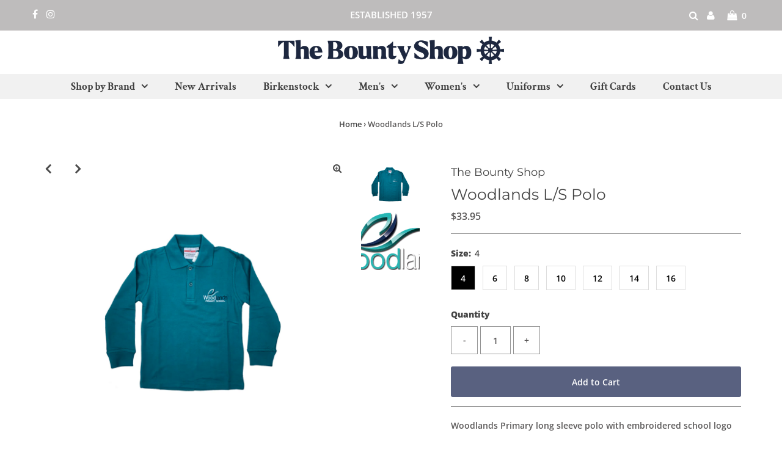

--- FILE ---
content_type: text/html; charset=utf-8
request_url: https://bountyshop.com.au/products/woodlands-l-s-polo
body_size: 24763
content:
<!DOCTYPE html>
<html lang="en" class="no-js">
<head>
  <meta charset="utf-8" />
  <meta name="viewport" content="width=device-width, initial-scale=1, maximum-scale=1">

  <!-- Establish early connection to external domains -->
  <link rel="preconnect" href="https://cdn.shopify.com" crossorigin>
  <link rel="preconnect" href="https://fonts.shopify.com" crossorigin>
  <link rel="preconnect" href="https://monorail-edge.shopifysvc.com">
  <link rel="preconnect" href="//ajax.googleapis.com" crossorigin /><!-- Preload onDomain stylesheets and script libraries -->
  <link rel="preload" href="//bountyshop.com.au/cdn/shop/t/12/assets/stylesheet.css?v=118452964799533734481736354914" as="style">
  <link rel="preload" as="font" href="//bountyshop.com.au/cdn/fonts/open_sans/opensans_n6.15aeff3c913c3fe570c19cdfeed14ce10d09fb08.woff2" type="font/woff2" crossorigin>
  <link rel="preload" as="font" href="//bountyshop.com.au/cdn/fonts/crimson_text/crimsontext_n7.5076cbe6a44b52f4358c84024d5c6b6585f79aea.woff2" type="font/woff2" crossorigin>
  <link rel="preload" as="font" href="//bountyshop.com.au/cdn/fonts/montserrat/montserrat_n4.81949fa0ac9fd2021e16436151e8eaa539321637.woff2" type="font/woff2" crossorigin>
  <link rel="preload" href="//bountyshop.com.au/cdn/shop/t/12/assets/eventemitter3.min.js?v=27939738353326123541736354914" as="script">
  <link rel="preload" href="//bountyshop.com.au/cdn/shop/t/12/assets/theme.js?v=33195518472516700821736354914" as="script">
  <link rel="preload" href="//bountyshop.com.au/cdn/shopifycloud/storefront/assets/themes_support/option_selection-b017cd28.js" as="script">

  <link rel="shortcut icon" href="//bountyshop.com.au/cdn/shop/files/blackwheel_32x32.jpg?v=1645769598" type="image/png" />
  <link rel="canonical" href="https://bountyshop.com.au/products/woodlands-l-s-polo" />

  <title>Woodlands L/S Polo &ndash; The Bounty Shop</title>
  <meta name="description" content="Woodlands Primary long sleeve polo with embroidered school logo  " />

  
 <script type="application/ld+json">
   {
     "@context": "https://schema.org",
     "@type": "Product",
     "id": "woodlands-l-s-polo",
     "url": "//products/woodlands-l-s-polo",
     "image": "//bountyshop.com.au/cdn/shop/products/woodlands-ls_1024x.gif?v=1568604434",
     "name": "Woodlands L/S Polo",
     "brand": "The Bounty Shop",
     "description": "Woodlands Primary long sleeve polo with embroidered school logo
 ","sku": "9333333424573","offers": {
       "@type": "Offer",
       "price": "33.95",
       "priceCurrency": "AUD",
       "availability": "http://schema.org/InStock",
       "priceValidUntil": "2030-01-01",
       "url": "/products/woodlands-l-s-polo"
     }}
 </script>


  

<meta property="og:type" content="product">
<meta property="og:title" content="Woodlands L/S Polo">
<meta property="og:url" content="https://bountyshop.com.au/products/woodlands-l-s-polo">
<meta property="og:description" content="Woodlands Primary long sleeve polo with embroidered school logo
 ">

<meta property="og:image" content="http://bountyshop.com.au/cdn/shop/products/woodlands-ls_grande.gif?v=1568604434">
<meta property="og:image:secure_url" content="https://bountyshop.com.au/cdn/shop/products/woodlands-ls_grande.gif?v=1568604434">

<meta property="og:image" content="http://bountyshop.com.au/cdn/shop/products/woodlands-primary-school-logo_81f37a1c-d301-4cde-9c69-33fcd208d930_grande.png?v=1568604434">
<meta property="og:image:secure_url" content="https://bountyshop.com.au/cdn/shop/products/woodlands-primary-school-logo_81f37a1c-d301-4cde-9c69-33fcd208d930_grande.png?v=1568604434">

<meta property="og:price:amount" content="33.95">
<meta property="og:price:currency" content="AUD">

<meta property="og:site_name" content="The Bounty Shop">



<meta name="twitter:card" content="summary">


<meta name="twitter:site" content="@">


<meta name="twitter:title" content="Woodlands L/S Polo">
<meta name="twitter:description" content="Woodlands Primary long sleeve polo with embroidered school logo
 ">
<meta name="twitter:image" content="https://bountyshop.com.au/cdn/shop/products/woodlands-ls_large.gif?v=1568604434">
<meta name="twitter:image:width" content="480">
<meta name="twitter:image:height" content="480">


  <style data-shopify>



  :root {
    --main-family: "Open Sans";
    --main-weight: 600;
    --font-size: 14px;
    --nav-size: 17px;
    --heading-family: Montserrat;
    --heading-weight: 400;
    --h1-size: 25px;
    --h2-size: 15px;
    --h3-size: 18px;
    --header-wrapper-background: #ffffff;
    --background: #ffffff;
    --logo-color: #444444;
    --header: #bebcbc;
    --hello-color: #ffffff;
    --header-icons: #ffffff;
    --header-icons-hover: #ffffff;
    --mobile-header-icons: #0c0500;
    --header-color: #444444;
    --text-color: #5b5959;
    --link-color: #444444;
    --sale-color: #c72929;
    --dotted-color: #949494;
    --button-color: #596180;
    --button-hover: #2a2d46;
    --button-text: #ffffff;
    --secondary-button-color: #ddd;
    --secondary-button-hover: #568161;
    --secondary-button-text: #404040;
    --direction-color: #000000;
    --direction-background: rgba(0,0,0,0);
    --direction-hover: rgba(0,0,0,0);
    --icons: #ffffff;
    --icons-hover: #ffffff;
    --footer-border: #0a0600;
    --footer-background: #f5f5f5;
    --footer-text: #404040;
    --footer-icons-color: #565050;
    --footer-icons-hover-color: #b45959;
    --footer-input: #ffffff;
    --footer-input-text: #000000;
    --footer-button: #030000;
    --footer-button-text: #ffffff;
    --nav-family: "Crimson Text";
    --nav-weight: 700;
    --nav-color: #404040;
    --nav-hover-color: #cfcdca;
    --nav-background-color: #f1f1f1;
    --nav-hover-link-color: #000000;
    --nav-border-color: #2a2d46;
    --dropdown-background-color: #f5f5f5;
    --dropdown-link-color: #404040;
    --dropdown-link-hover-color: #596180;
    --dropdown-min-width: 220px;
    --free-shipping-bg: #dddddd;
    --free-shipping-text: #222222;
    --error-color: #c60808;
    --error-color-light: #fdd0d0;
    --swatch-height: 40px;
    --swatch-width: 44px;
    --tool-tip-width: -20;
    --icon-border-color: #ffffff;
    --select-arrow-bg: url(//bountyshop.com.au/cdn/shop/t/12/assets/select-arrow.png?v=112595941721225094991736354914);
    --keyboard-focus-color: #f3f3f3;
    --keyboard-focus-border-style: dotted;
    --keyboard-focus-border-weight: 1;
    --price-unit-price: #f3f3f3;
    --color-filter-size: 30px;
    --color-body-text: var(--text-color);
    --color-body: var(--background);
    --color-bg: var(--background);

    
      --button-corners: 3px;
    

  }
  @media (max-width: 740px) {
    :root {
      --font-size: calc(14px - (14px * 0.15));
      --nav-size: calc(17px - (17px * 0.15));
      --h1-size: calc(25px - (25px * 0.15));
      --h2-size: calc(15px - (15px * 0.15));
      --h3-size: calc(18px - (18px * 0.15));
      --collection-item-image-height: 220px;
    }
  }
  @media screen and (min-width: 741px) and (max-width: 1220px) {
    :root {
        --collection-item-image-height: 320px;
    }
  }
  @media screen and (min-width: 1221px) {
    :root {
        --collection-item-image-height: 450px;
    }
  }
</style>


  <link rel="stylesheet" href="//bountyshop.com.au/cdn/shop/t/12/assets/stylesheet.css?v=118452964799533734481736354914" type="text/css">

  <style>
  @font-face {
  font-family: "Open Sans";
  font-weight: 600;
  font-style: normal;
  font-display: swap;
  src: url("//bountyshop.com.au/cdn/fonts/open_sans/opensans_n6.15aeff3c913c3fe570c19cdfeed14ce10d09fb08.woff2") format("woff2"),
       url("//bountyshop.com.au/cdn/fonts/open_sans/opensans_n6.14bef14c75f8837a87f70ce22013cb146ee3e9f3.woff") format("woff");
}

  @font-face {
  font-family: "Crimson Text";
  font-weight: 700;
  font-style: normal;
  font-display: swap;
  src: url("//bountyshop.com.au/cdn/fonts/crimson_text/crimsontext_n7.5076cbe6a44b52f4358c84024d5c6b6585f79aea.woff2") format("woff2"),
       url("//bountyshop.com.au/cdn/fonts/crimson_text/crimsontext_n7.8f5260d5ac57189dddbd2e97988d8f2e202b595b.woff") format("woff");
}

  @font-face {
  font-family: Montserrat;
  font-weight: 400;
  font-style: normal;
  font-display: swap;
  src: url("//bountyshop.com.au/cdn/fonts/montserrat/montserrat_n4.81949fa0ac9fd2021e16436151e8eaa539321637.woff2") format("woff2"),
       url("//bountyshop.com.au/cdn/fonts/montserrat/montserrat_n4.a6c632ca7b62da89c3594789ba828388aac693fe.woff") format("woff");
}

  @font-face {
  font-family: "Open Sans";
  font-weight: 800;
  font-style: normal;
  font-display: swap;
  src: url("//bountyshop.com.au/cdn/fonts/open_sans/opensans_n8.8397a8153d7172f9fd2b668340b216c70cae90a5.woff2") format("woff2"),
       url("//bountyshop.com.au/cdn/fonts/open_sans/opensans_n8.e6b8c8da9a85739da8727944118b210848d95f08.woff") format("woff");
}

  @font-face {
  font-family: "Open Sans";
  font-weight: 600;
  font-style: italic;
  font-display: swap;
  src: url("//bountyshop.com.au/cdn/fonts/open_sans/opensans_i6.828bbc1b99433eacd7d50c9f0c1bfe16f27b89a3.woff2") format("woff2"),
       url("//bountyshop.com.au/cdn/fonts/open_sans/opensans_i6.a79e1402e2bbd56b8069014f43ff9c422c30d057.woff") format("woff");
}

  @font-face {
  font-family: "Open Sans";
  font-weight: 800;
  font-style: italic;
  font-display: swap;
  src: url("//bountyshop.com.au/cdn/fonts/open_sans/opensans_i8.677319af1852e587858f0d12fe49bfe640a8e14c.woff2") format("woff2"),
       url("//bountyshop.com.au/cdn/fonts/open_sans/opensans_i8.77fafba30cfcb72e4c6963135ff055209eecce0f.woff") format("woff");
}

  </style>

  <script>window.performance && window.performance.mark && window.performance.mark('shopify.content_for_header.start');</script><meta name="facebook-domain-verification" content="0mbi7q6aanx4r6aakqzbqk7ubf0urt">
<meta id="shopify-digital-wallet" name="shopify-digital-wallet" content="/6574625/digital_wallets/dialog">
<meta name="shopify-checkout-api-token" content="6e69f73fd20cfd6f2740c369e2e6bb52">
<link rel="alternate" type="application/json+oembed" href="https://bountyshop.com.au/products/woodlands-l-s-polo.oembed">
<script async="async" src="/checkouts/internal/preloads.js?locale=en-AU"></script>
<link rel="preconnect" href="https://shop.app" crossorigin="anonymous">
<script async="async" src="https://shop.app/checkouts/internal/preloads.js?locale=en-AU&shop_id=6574625" crossorigin="anonymous"></script>
<script id="apple-pay-shop-capabilities" type="application/json">{"shopId":6574625,"countryCode":"AU","currencyCode":"AUD","merchantCapabilities":["supports3DS"],"merchantId":"gid:\/\/shopify\/Shop\/6574625","merchantName":"The Bounty Shop","requiredBillingContactFields":["postalAddress","email","phone"],"requiredShippingContactFields":["postalAddress","email","phone"],"shippingType":"shipping","supportedNetworks":["visa","masterCard","amex","jcb"],"total":{"type":"pending","label":"The Bounty Shop","amount":"1.00"},"shopifyPaymentsEnabled":true,"supportsSubscriptions":true}</script>
<script id="shopify-features" type="application/json">{"accessToken":"6e69f73fd20cfd6f2740c369e2e6bb52","betas":["rich-media-storefront-analytics"],"domain":"bountyshop.com.au","predictiveSearch":true,"shopId":6574625,"locale":"en"}</script>
<script>var Shopify = Shopify || {};
Shopify.shop = "the-bounty-shop.myshopify.com";
Shopify.locale = "en";
Shopify.currency = {"active":"AUD","rate":"1.0"};
Shopify.country = "AU";
Shopify.theme = {"name":"wau_Testament-TH-3-JUNE-2021 (CURRENT)","id":126093819986,"schema_name":"Testament","schema_version":"7.5.6","theme_store_id":null,"role":"main"};
Shopify.theme.handle = "null";
Shopify.theme.style = {"id":null,"handle":null};
Shopify.cdnHost = "bountyshop.com.au/cdn";
Shopify.routes = Shopify.routes || {};
Shopify.routes.root = "/";</script>
<script type="module">!function(o){(o.Shopify=o.Shopify||{}).modules=!0}(window);</script>
<script>!function(o){function n(){var o=[];function n(){o.push(Array.prototype.slice.apply(arguments))}return n.q=o,n}var t=o.Shopify=o.Shopify||{};t.loadFeatures=n(),t.autoloadFeatures=n()}(window);</script>
<script>
  window.ShopifyPay = window.ShopifyPay || {};
  window.ShopifyPay.apiHost = "shop.app\/pay";
  window.ShopifyPay.redirectState = null;
</script>
<script id="shop-js-analytics" type="application/json">{"pageType":"product"}</script>
<script defer="defer" async type="module" src="//bountyshop.com.au/cdn/shopifycloud/shop-js/modules/v2/client.init-shop-cart-sync_C5BV16lS.en.esm.js"></script>
<script defer="defer" async type="module" src="//bountyshop.com.au/cdn/shopifycloud/shop-js/modules/v2/chunk.common_CygWptCX.esm.js"></script>
<script type="module">
  await import("//bountyshop.com.au/cdn/shopifycloud/shop-js/modules/v2/client.init-shop-cart-sync_C5BV16lS.en.esm.js");
await import("//bountyshop.com.au/cdn/shopifycloud/shop-js/modules/v2/chunk.common_CygWptCX.esm.js");

  window.Shopify.SignInWithShop?.initShopCartSync?.({"fedCMEnabled":true,"windoidEnabled":true});

</script>
<script>
  window.Shopify = window.Shopify || {};
  if (!window.Shopify.featureAssets) window.Shopify.featureAssets = {};
  window.Shopify.featureAssets['shop-js'] = {"shop-cart-sync":["modules/v2/client.shop-cart-sync_ZFArdW7E.en.esm.js","modules/v2/chunk.common_CygWptCX.esm.js"],"init-fed-cm":["modules/v2/client.init-fed-cm_CmiC4vf6.en.esm.js","modules/v2/chunk.common_CygWptCX.esm.js"],"shop-button":["modules/v2/client.shop-button_tlx5R9nI.en.esm.js","modules/v2/chunk.common_CygWptCX.esm.js"],"shop-cash-offers":["modules/v2/client.shop-cash-offers_DOA2yAJr.en.esm.js","modules/v2/chunk.common_CygWptCX.esm.js","modules/v2/chunk.modal_D71HUcav.esm.js"],"init-windoid":["modules/v2/client.init-windoid_sURxWdc1.en.esm.js","modules/v2/chunk.common_CygWptCX.esm.js"],"shop-toast-manager":["modules/v2/client.shop-toast-manager_ClPi3nE9.en.esm.js","modules/v2/chunk.common_CygWptCX.esm.js"],"init-shop-email-lookup-coordinator":["modules/v2/client.init-shop-email-lookup-coordinator_B8hsDcYM.en.esm.js","modules/v2/chunk.common_CygWptCX.esm.js"],"init-shop-cart-sync":["modules/v2/client.init-shop-cart-sync_C5BV16lS.en.esm.js","modules/v2/chunk.common_CygWptCX.esm.js"],"avatar":["modules/v2/client.avatar_BTnouDA3.en.esm.js"],"pay-button":["modules/v2/client.pay-button_FdsNuTd3.en.esm.js","modules/v2/chunk.common_CygWptCX.esm.js"],"init-customer-accounts":["modules/v2/client.init-customer-accounts_DxDtT_ad.en.esm.js","modules/v2/client.shop-login-button_C5VAVYt1.en.esm.js","modules/v2/chunk.common_CygWptCX.esm.js","modules/v2/chunk.modal_D71HUcav.esm.js"],"init-shop-for-new-customer-accounts":["modules/v2/client.init-shop-for-new-customer-accounts_ChsxoAhi.en.esm.js","modules/v2/client.shop-login-button_C5VAVYt1.en.esm.js","modules/v2/chunk.common_CygWptCX.esm.js","modules/v2/chunk.modal_D71HUcav.esm.js"],"shop-login-button":["modules/v2/client.shop-login-button_C5VAVYt1.en.esm.js","modules/v2/chunk.common_CygWptCX.esm.js","modules/v2/chunk.modal_D71HUcav.esm.js"],"init-customer-accounts-sign-up":["modules/v2/client.init-customer-accounts-sign-up_CPSyQ0Tj.en.esm.js","modules/v2/client.shop-login-button_C5VAVYt1.en.esm.js","modules/v2/chunk.common_CygWptCX.esm.js","modules/v2/chunk.modal_D71HUcav.esm.js"],"shop-follow-button":["modules/v2/client.shop-follow-button_Cva4Ekp9.en.esm.js","modules/v2/chunk.common_CygWptCX.esm.js","modules/v2/chunk.modal_D71HUcav.esm.js"],"checkout-modal":["modules/v2/client.checkout-modal_BPM8l0SH.en.esm.js","modules/v2/chunk.common_CygWptCX.esm.js","modules/v2/chunk.modal_D71HUcav.esm.js"],"lead-capture":["modules/v2/client.lead-capture_Bi8yE_yS.en.esm.js","modules/v2/chunk.common_CygWptCX.esm.js","modules/v2/chunk.modal_D71HUcav.esm.js"],"shop-login":["modules/v2/client.shop-login_D6lNrXab.en.esm.js","modules/v2/chunk.common_CygWptCX.esm.js","modules/v2/chunk.modal_D71HUcav.esm.js"],"payment-terms":["modules/v2/client.payment-terms_CZxnsJam.en.esm.js","modules/v2/chunk.common_CygWptCX.esm.js","modules/v2/chunk.modal_D71HUcav.esm.js"]};
</script>
<script id="__st">var __st={"a":6574625,"offset":39600,"reqid":"4643ab2c-3abf-4284-bdb9-b2d7dd74f03d-1768818495","pageurl":"bountyshop.com.au\/products\/woodlands-l-s-polo","u":"d203dfef0890","p":"product","rtyp":"product","rid":412136391};</script>
<script>window.ShopifyPaypalV4VisibilityTracking = true;</script>
<script id="captcha-bootstrap">!function(){'use strict';const t='contact',e='account',n='new_comment',o=[[t,t],['blogs',n],['comments',n],[t,'customer']],c=[[e,'customer_login'],[e,'guest_login'],[e,'recover_customer_password'],[e,'create_customer']],r=t=>t.map((([t,e])=>`form[action*='/${t}']:not([data-nocaptcha='true']) input[name='form_type'][value='${e}']`)).join(','),a=t=>()=>t?[...document.querySelectorAll(t)].map((t=>t.form)):[];function s(){const t=[...o],e=r(t);return a(e)}const i='password',u='form_key',d=['recaptcha-v3-token','g-recaptcha-response','h-captcha-response',i],f=()=>{try{return window.sessionStorage}catch{return}},m='__shopify_v',_=t=>t.elements[u];function p(t,e,n=!1){try{const o=window.sessionStorage,c=JSON.parse(o.getItem(e)),{data:r}=function(t){const{data:e,action:n}=t;return t[m]||n?{data:e,action:n}:{data:t,action:n}}(c);for(const[e,n]of Object.entries(r))t.elements[e]&&(t.elements[e].value=n);n&&o.removeItem(e)}catch(o){console.error('form repopulation failed',{error:o})}}const l='form_type',E='cptcha';function T(t){t.dataset[E]=!0}const w=window,h=w.document,L='Shopify',v='ce_forms',y='captcha';let A=!1;((t,e)=>{const n=(g='f06e6c50-85a8-45c8-87d0-21a2b65856fe',I='https://cdn.shopify.com/shopifycloud/storefront-forms-hcaptcha/ce_storefront_forms_captcha_hcaptcha.v1.5.2.iife.js',D={infoText:'Protected by hCaptcha',privacyText:'Privacy',termsText:'Terms'},(t,e,n)=>{const o=w[L][v],c=o.bindForm;if(c)return c(t,g,e,D).then(n);var r;o.q.push([[t,g,e,D],n]),r=I,A||(h.body.append(Object.assign(h.createElement('script'),{id:'captcha-provider',async:!0,src:r})),A=!0)});var g,I,D;w[L]=w[L]||{},w[L][v]=w[L][v]||{},w[L][v].q=[],w[L][y]=w[L][y]||{},w[L][y].protect=function(t,e){n(t,void 0,e),T(t)},Object.freeze(w[L][y]),function(t,e,n,w,h,L){const[v,y,A,g]=function(t,e,n){const i=e?o:[],u=t?c:[],d=[...i,...u],f=r(d),m=r(i),_=r(d.filter((([t,e])=>n.includes(e))));return[a(f),a(m),a(_),s()]}(w,h,L),I=t=>{const e=t.target;return e instanceof HTMLFormElement?e:e&&e.form},D=t=>v().includes(t);t.addEventListener('submit',(t=>{const e=I(t);if(!e)return;const n=D(e)&&!e.dataset.hcaptchaBound&&!e.dataset.recaptchaBound,o=_(e),c=g().includes(e)&&(!o||!o.value);(n||c)&&t.preventDefault(),c&&!n&&(function(t){try{if(!f())return;!function(t){const e=f();if(!e)return;const n=_(t);if(!n)return;const o=n.value;o&&e.removeItem(o)}(t);const e=Array.from(Array(32),(()=>Math.random().toString(36)[2])).join('');!function(t,e){_(t)||t.append(Object.assign(document.createElement('input'),{type:'hidden',name:u})),t.elements[u].value=e}(t,e),function(t,e){const n=f();if(!n)return;const o=[...t.querySelectorAll(`input[type='${i}']`)].map((({name:t})=>t)),c=[...d,...o],r={};for(const[a,s]of new FormData(t).entries())c.includes(a)||(r[a]=s);n.setItem(e,JSON.stringify({[m]:1,action:t.action,data:r}))}(t,e)}catch(e){console.error('failed to persist form',e)}}(e),e.submit())}));const S=(t,e)=>{t&&!t.dataset[E]&&(n(t,e.some((e=>e===t))),T(t))};for(const o of['focusin','change'])t.addEventListener(o,(t=>{const e=I(t);D(e)&&S(e,y())}));const B=e.get('form_key'),M=e.get(l),P=B&&M;t.addEventListener('DOMContentLoaded',(()=>{const t=y();if(P)for(const e of t)e.elements[l].value===M&&p(e,B);[...new Set([...A(),...v().filter((t=>'true'===t.dataset.shopifyCaptcha))])].forEach((e=>S(e,t)))}))}(h,new URLSearchParams(w.location.search),n,t,e,['guest_login'])})(!0,!0)}();</script>
<script integrity="sha256-4kQ18oKyAcykRKYeNunJcIwy7WH5gtpwJnB7kiuLZ1E=" data-source-attribution="shopify.loadfeatures" defer="defer" src="//bountyshop.com.au/cdn/shopifycloud/storefront/assets/storefront/load_feature-a0a9edcb.js" crossorigin="anonymous"></script>
<script crossorigin="anonymous" defer="defer" src="//bountyshop.com.au/cdn/shopifycloud/storefront/assets/shopify_pay/storefront-65b4c6d7.js?v=20250812"></script>
<script data-source-attribution="shopify.dynamic_checkout.dynamic.init">var Shopify=Shopify||{};Shopify.PaymentButton=Shopify.PaymentButton||{isStorefrontPortableWallets:!0,init:function(){window.Shopify.PaymentButton.init=function(){};var t=document.createElement("script");t.src="https://bountyshop.com.au/cdn/shopifycloud/portable-wallets/latest/portable-wallets.en.js",t.type="module",document.head.appendChild(t)}};
</script>
<script data-source-attribution="shopify.dynamic_checkout.buyer_consent">
  function portableWalletsHideBuyerConsent(e){var t=document.getElementById("shopify-buyer-consent"),n=document.getElementById("shopify-subscription-policy-button");t&&n&&(t.classList.add("hidden"),t.setAttribute("aria-hidden","true"),n.removeEventListener("click",e))}function portableWalletsShowBuyerConsent(e){var t=document.getElementById("shopify-buyer-consent"),n=document.getElementById("shopify-subscription-policy-button");t&&n&&(t.classList.remove("hidden"),t.removeAttribute("aria-hidden"),n.addEventListener("click",e))}window.Shopify?.PaymentButton&&(window.Shopify.PaymentButton.hideBuyerConsent=portableWalletsHideBuyerConsent,window.Shopify.PaymentButton.showBuyerConsent=portableWalletsShowBuyerConsent);
</script>
<script data-source-attribution="shopify.dynamic_checkout.cart.bootstrap">document.addEventListener("DOMContentLoaded",(function(){function t(){return document.querySelector("shopify-accelerated-checkout-cart, shopify-accelerated-checkout")}if(t())Shopify.PaymentButton.init();else{new MutationObserver((function(e,n){t()&&(Shopify.PaymentButton.init(),n.disconnect())})).observe(document.body,{childList:!0,subtree:!0})}}));
</script>
<link id="shopify-accelerated-checkout-styles" rel="stylesheet" media="screen" href="https://bountyshop.com.au/cdn/shopifycloud/portable-wallets/latest/accelerated-checkout-backwards-compat.css" crossorigin="anonymous">
<style id="shopify-accelerated-checkout-cart">
        #shopify-buyer-consent {
  margin-top: 1em;
  display: inline-block;
  width: 100%;
}

#shopify-buyer-consent.hidden {
  display: none;
}

#shopify-subscription-policy-button {
  background: none;
  border: none;
  padding: 0;
  text-decoration: underline;
  font-size: inherit;
  cursor: pointer;
}

#shopify-subscription-policy-button::before {
  box-shadow: none;
}

      </style>

<script>window.performance && window.performance.mark && window.performance.mark('shopify.content_for_header.end');</script>

<link href="https://monorail-edge.shopifysvc.com" rel="dns-prefetch">
<script>(function(){if ("sendBeacon" in navigator && "performance" in window) {try {var session_token_from_headers = performance.getEntriesByType('navigation')[0].serverTiming.find(x => x.name == '_s').description;} catch {var session_token_from_headers = undefined;}var session_cookie_matches = document.cookie.match(/_shopify_s=([^;]*)/);var session_token_from_cookie = session_cookie_matches && session_cookie_matches.length === 2 ? session_cookie_matches[1] : "";var session_token = session_token_from_headers || session_token_from_cookie || "";function handle_abandonment_event(e) {var entries = performance.getEntries().filter(function(entry) {return /monorail-edge.shopifysvc.com/.test(entry.name);});if (!window.abandonment_tracked && entries.length === 0) {window.abandonment_tracked = true;var currentMs = Date.now();var navigation_start = performance.timing.navigationStart;var payload = {shop_id: 6574625,url: window.location.href,navigation_start,duration: currentMs - navigation_start,session_token,page_type: "product"};window.navigator.sendBeacon("https://monorail-edge.shopifysvc.com/v1/produce", JSON.stringify({schema_id: "online_store_buyer_site_abandonment/1.1",payload: payload,metadata: {event_created_at_ms: currentMs,event_sent_at_ms: currentMs}}));}}window.addEventListener('pagehide', handle_abandonment_event);}}());</script>
<script id="web-pixels-manager-setup">(function e(e,d,r,n,o){if(void 0===o&&(o={}),!Boolean(null===(a=null===(i=window.Shopify)||void 0===i?void 0:i.analytics)||void 0===a?void 0:a.replayQueue)){var i,a;window.Shopify=window.Shopify||{};var t=window.Shopify;t.analytics=t.analytics||{};var s=t.analytics;s.replayQueue=[],s.publish=function(e,d,r){return s.replayQueue.push([e,d,r]),!0};try{self.performance.mark("wpm:start")}catch(e){}var l=function(){var e={modern:/Edge?\/(1{2}[4-9]|1[2-9]\d|[2-9]\d{2}|\d{4,})\.\d+(\.\d+|)|Firefox\/(1{2}[4-9]|1[2-9]\d|[2-9]\d{2}|\d{4,})\.\d+(\.\d+|)|Chrom(ium|e)\/(9{2}|\d{3,})\.\d+(\.\d+|)|(Maci|X1{2}).+ Version\/(15\.\d+|(1[6-9]|[2-9]\d|\d{3,})\.\d+)([,.]\d+|)( \(\w+\)|)( Mobile\/\w+|) Safari\/|Chrome.+OPR\/(9{2}|\d{3,})\.\d+\.\d+|(CPU[ +]OS|iPhone[ +]OS|CPU[ +]iPhone|CPU IPhone OS|CPU iPad OS)[ +]+(15[._]\d+|(1[6-9]|[2-9]\d|\d{3,})[._]\d+)([._]\d+|)|Android:?[ /-](13[3-9]|1[4-9]\d|[2-9]\d{2}|\d{4,})(\.\d+|)(\.\d+|)|Android.+Firefox\/(13[5-9]|1[4-9]\d|[2-9]\d{2}|\d{4,})\.\d+(\.\d+|)|Android.+Chrom(ium|e)\/(13[3-9]|1[4-9]\d|[2-9]\d{2}|\d{4,})\.\d+(\.\d+|)|SamsungBrowser\/([2-9]\d|\d{3,})\.\d+/,legacy:/Edge?\/(1[6-9]|[2-9]\d|\d{3,})\.\d+(\.\d+|)|Firefox\/(5[4-9]|[6-9]\d|\d{3,})\.\d+(\.\d+|)|Chrom(ium|e)\/(5[1-9]|[6-9]\d|\d{3,})\.\d+(\.\d+|)([\d.]+$|.*Safari\/(?![\d.]+ Edge\/[\d.]+$))|(Maci|X1{2}).+ Version\/(10\.\d+|(1[1-9]|[2-9]\d|\d{3,})\.\d+)([,.]\d+|)( \(\w+\)|)( Mobile\/\w+|) Safari\/|Chrome.+OPR\/(3[89]|[4-9]\d|\d{3,})\.\d+\.\d+|(CPU[ +]OS|iPhone[ +]OS|CPU[ +]iPhone|CPU IPhone OS|CPU iPad OS)[ +]+(10[._]\d+|(1[1-9]|[2-9]\d|\d{3,})[._]\d+)([._]\d+|)|Android:?[ /-](13[3-9]|1[4-9]\d|[2-9]\d{2}|\d{4,})(\.\d+|)(\.\d+|)|Mobile Safari.+OPR\/([89]\d|\d{3,})\.\d+\.\d+|Android.+Firefox\/(13[5-9]|1[4-9]\d|[2-9]\d{2}|\d{4,})\.\d+(\.\d+|)|Android.+Chrom(ium|e)\/(13[3-9]|1[4-9]\d|[2-9]\d{2}|\d{4,})\.\d+(\.\d+|)|Android.+(UC? ?Browser|UCWEB|U3)[ /]?(15\.([5-9]|\d{2,})|(1[6-9]|[2-9]\d|\d{3,})\.\d+)\.\d+|SamsungBrowser\/(5\.\d+|([6-9]|\d{2,})\.\d+)|Android.+MQ{2}Browser\/(14(\.(9|\d{2,})|)|(1[5-9]|[2-9]\d|\d{3,})(\.\d+|))(\.\d+|)|K[Aa][Ii]OS\/(3\.\d+|([4-9]|\d{2,})\.\d+)(\.\d+|)/},d=e.modern,r=e.legacy,n=navigator.userAgent;return n.match(d)?"modern":n.match(r)?"legacy":"unknown"}(),u="modern"===l?"modern":"legacy",c=(null!=n?n:{modern:"",legacy:""})[u],f=function(e){return[e.baseUrl,"/wpm","/b",e.hashVersion,"modern"===e.buildTarget?"m":"l",".js"].join("")}({baseUrl:d,hashVersion:r,buildTarget:u}),m=function(e){var d=e.version,r=e.bundleTarget,n=e.surface,o=e.pageUrl,i=e.monorailEndpoint;return{emit:function(e){var a=e.status,t=e.errorMsg,s=(new Date).getTime(),l=JSON.stringify({metadata:{event_sent_at_ms:s},events:[{schema_id:"web_pixels_manager_load/3.1",payload:{version:d,bundle_target:r,page_url:o,status:a,surface:n,error_msg:t},metadata:{event_created_at_ms:s}}]});if(!i)return console&&console.warn&&console.warn("[Web Pixels Manager] No Monorail endpoint provided, skipping logging."),!1;try{return self.navigator.sendBeacon.bind(self.navigator)(i,l)}catch(e){}var u=new XMLHttpRequest;try{return u.open("POST",i,!0),u.setRequestHeader("Content-Type","text/plain"),u.send(l),!0}catch(e){return console&&console.warn&&console.warn("[Web Pixels Manager] Got an unhandled error while logging to Monorail."),!1}}}}({version:r,bundleTarget:l,surface:e.surface,pageUrl:self.location.href,monorailEndpoint:e.monorailEndpoint});try{o.browserTarget=l,function(e){var d=e.src,r=e.async,n=void 0===r||r,o=e.onload,i=e.onerror,a=e.sri,t=e.scriptDataAttributes,s=void 0===t?{}:t,l=document.createElement("script"),u=document.querySelector("head"),c=document.querySelector("body");if(l.async=n,l.src=d,a&&(l.integrity=a,l.crossOrigin="anonymous"),s)for(var f in s)if(Object.prototype.hasOwnProperty.call(s,f))try{l.dataset[f]=s[f]}catch(e){}if(o&&l.addEventListener("load",o),i&&l.addEventListener("error",i),u)u.appendChild(l);else{if(!c)throw new Error("Did not find a head or body element to append the script");c.appendChild(l)}}({src:f,async:!0,onload:function(){if(!function(){var e,d;return Boolean(null===(d=null===(e=window.Shopify)||void 0===e?void 0:e.analytics)||void 0===d?void 0:d.initialized)}()){var d=window.webPixelsManager.init(e)||void 0;if(d){var r=window.Shopify.analytics;r.replayQueue.forEach((function(e){var r=e[0],n=e[1],o=e[2];d.publishCustomEvent(r,n,o)})),r.replayQueue=[],r.publish=d.publishCustomEvent,r.visitor=d.visitor,r.initialized=!0}}},onerror:function(){return m.emit({status:"failed",errorMsg:"".concat(f," has failed to load")})},sri:function(e){var d=/^sha384-[A-Za-z0-9+/=]+$/;return"string"==typeof e&&d.test(e)}(c)?c:"",scriptDataAttributes:o}),m.emit({status:"loading"})}catch(e){m.emit({status:"failed",errorMsg:(null==e?void 0:e.message)||"Unknown error"})}}})({shopId: 6574625,storefrontBaseUrl: "https://bountyshop.com.au",extensionsBaseUrl: "https://extensions.shopifycdn.com/cdn/shopifycloud/web-pixels-manager",monorailEndpoint: "https://monorail-edge.shopifysvc.com/unstable/produce_batch",surface: "storefront-renderer",enabledBetaFlags: ["2dca8a86"],webPixelsConfigList: [{"id":"349175890","configuration":"{\"config\":\"{\\\"pixel_id\\\":\\\"G-7DRQN80RK8\\\",\\\"gtag_events\\\":[{\\\"type\\\":\\\"purchase\\\",\\\"action_label\\\":\\\"G-7DRQN80RK8\\\"},{\\\"type\\\":\\\"page_view\\\",\\\"action_label\\\":\\\"G-7DRQN80RK8\\\"},{\\\"type\\\":\\\"view_item\\\",\\\"action_label\\\":\\\"G-7DRQN80RK8\\\"},{\\\"type\\\":\\\"search\\\",\\\"action_label\\\":\\\"G-7DRQN80RK8\\\"},{\\\"type\\\":\\\"add_to_cart\\\",\\\"action_label\\\":\\\"G-7DRQN80RK8\\\"},{\\\"type\\\":\\\"begin_checkout\\\",\\\"action_label\\\":\\\"G-7DRQN80RK8\\\"},{\\\"type\\\":\\\"add_payment_info\\\",\\\"action_label\\\":\\\"G-7DRQN80RK8\\\"}],\\\"enable_monitoring_mode\\\":false}\"}","eventPayloadVersion":"v1","runtimeContext":"OPEN","scriptVersion":"b2a88bafab3e21179ed38636efcd8a93","type":"APP","apiClientId":1780363,"privacyPurposes":[],"dataSharingAdjustments":{"protectedCustomerApprovalScopes":["read_customer_address","read_customer_email","read_customer_name","read_customer_personal_data","read_customer_phone"]}},{"id":"shopify-app-pixel","configuration":"{}","eventPayloadVersion":"v1","runtimeContext":"STRICT","scriptVersion":"0450","apiClientId":"shopify-pixel","type":"APP","privacyPurposes":["ANALYTICS","MARKETING"]},{"id":"shopify-custom-pixel","eventPayloadVersion":"v1","runtimeContext":"LAX","scriptVersion":"0450","apiClientId":"shopify-pixel","type":"CUSTOM","privacyPurposes":["ANALYTICS","MARKETING"]}],isMerchantRequest: false,initData: {"shop":{"name":"The Bounty Shop","paymentSettings":{"currencyCode":"AUD"},"myshopifyDomain":"the-bounty-shop.myshopify.com","countryCode":"AU","storefrontUrl":"https:\/\/bountyshop.com.au"},"customer":null,"cart":null,"checkout":null,"productVariants":[{"price":{"amount":33.95,"currencyCode":"AUD"},"product":{"title":"Woodlands L\/S Polo","vendor":"The Bounty Shop","id":"412136391","untranslatedTitle":"Woodlands L\/S Polo","url":"\/products\/woodlands-l-s-polo","type":"Woodlands Primary"},"id":"996056527","image":{"src":"\/\/bountyshop.com.au\/cdn\/shop\/products\/woodlands-ls.gif?v=1568604434"},"sku":"9333333424573","title":"4","untranslatedTitle":"4"},{"price":{"amount":33.95,"currencyCode":"AUD"},"product":{"title":"Woodlands L\/S Polo","vendor":"The Bounty Shop","id":"412136391","untranslatedTitle":"Woodlands L\/S Polo","url":"\/products\/woodlands-l-s-polo","type":"Woodlands Primary"},"id":"996056531","image":{"src":"\/\/bountyshop.com.au\/cdn\/shop\/products\/woodlands-ls.gif?v=1568604434"},"sku":"9333333424580","title":"6","untranslatedTitle":"6"},{"price":{"amount":33.95,"currencyCode":"AUD"},"product":{"title":"Woodlands L\/S Polo","vendor":"The Bounty Shop","id":"412136391","untranslatedTitle":"Woodlands L\/S Polo","url":"\/products\/woodlands-l-s-polo","type":"Woodlands Primary"},"id":"996056535","image":{"src":"\/\/bountyshop.com.au\/cdn\/shop\/products\/woodlands-ls.gif?v=1568604434"},"sku":"9333333424597","title":"8","untranslatedTitle":"8"},{"price":{"amount":33.95,"currencyCode":"AUD"},"product":{"title":"Woodlands L\/S Polo","vendor":"The Bounty Shop","id":"412136391","untranslatedTitle":"Woodlands L\/S Polo","url":"\/products\/woodlands-l-s-polo","type":"Woodlands Primary"},"id":"996056539","image":{"src":"\/\/bountyshop.com.au\/cdn\/shop\/products\/woodlands-ls.gif?v=1568604434"},"sku":"9333333424603","title":"10","untranslatedTitle":"10"},{"price":{"amount":33.95,"currencyCode":"AUD"},"product":{"title":"Woodlands L\/S Polo","vendor":"The Bounty Shop","id":"412136391","untranslatedTitle":"Woodlands L\/S Polo","url":"\/products\/woodlands-l-s-polo","type":"Woodlands Primary"},"id":"996056543","image":{"src":"\/\/bountyshop.com.au\/cdn\/shop\/products\/woodlands-ls.gif?v=1568604434"},"sku":"9333333424610","title":"12","untranslatedTitle":"12"},{"price":{"amount":33.95,"currencyCode":"AUD"},"product":{"title":"Woodlands L\/S Polo","vendor":"The Bounty Shop","id":"412136391","untranslatedTitle":"Woodlands L\/S Polo","url":"\/products\/woodlands-l-s-polo","type":"Woodlands Primary"},"id":"996056547","image":{"src":"\/\/bountyshop.com.au\/cdn\/shop\/products\/woodlands-ls.gif?v=1568604434"},"sku":"9333333424627","title":"14","untranslatedTitle":"14"},{"price":{"amount":33.95,"currencyCode":"AUD"},"product":{"title":"Woodlands L\/S Polo","vendor":"The Bounty Shop","id":"412136391","untranslatedTitle":"Woodlands L\/S Polo","url":"\/products\/woodlands-l-s-polo","type":"Woodlands Primary"},"id":"996056551","image":{"src":"\/\/bountyshop.com.au\/cdn\/shop\/products\/woodlands-ls.gif?v=1568604434"},"sku":"9333333424634","title":"16","untranslatedTitle":"16"}],"purchasingCompany":null},},"https://bountyshop.com.au/cdn","fcfee988w5aeb613cpc8e4bc33m6693e112",{"modern":"","legacy":""},{"shopId":"6574625","storefrontBaseUrl":"https:\/\/bountyshop.com.au","extensionBaseUrl":"https:\/\/extensions.shopifycdn.com\/cdn\/shopifycloud\/web-pixels-manager","surface":"storefront-renderer","enabledBetaFlags":"[\"2dca8a86\"]","isMerchantRequest":"false","hashVersion":"fcfee988w5aeb613cpc8e4bc33m6693e112","publish":"custom","events":"[[\"page_viewed\",{}],[\"product_viewed\",{\"productVariant\":{\"price\":{\"amount\":33.95,\"currencyCode\":\"AUD\"},\"product\":{\"title\":\"Woodlands L\/S Polo\",\"vendor\":\"The Bounty Shop\",\"id\":\"412136391\",\"untranslatedTitle\":\"Woodlands L\/S Polo\",\"url\":\"\/products\/woodlands-l-s-polo\",\"type\":\"Woodlands Primary\"},\"id\":\"996056527\",\"image\":{\"src\":\"\/\/bountyshop.com.au\/cdn\/shop\/products\/woodlands-ls.gif?v=1568604434\"},\"sku\":\"9333333424573\",\"title\":\"4\",\"untranslatedTitle\":\"4\"}}]]"});</script><script>
  window.ShopifyAnalytics = window.ShopifyAnalytics || {};
  window.ShopifyAnalytics.meta = window.ShopifyAnalytics.meta || {};
  window.ShopifyAnalytics.meta.currency = 'AUD';
  var meta = {"product":{"id":412136391,"gid":"gid:\/\/shopify\/Product\/412136391","vendor":"The Bounty Shop","type":"Woodlands Primary","handle":"woodlands-l-s-polo","variants":[{"id":996056527,"price":3395,"name":"Woodlands L\/S Polo - 4","public_title":"4","sku":"9333333424573"},{"id":996056531,"price":3395,"name":"Woodlands L\/S Polo - 6","public_title":"6","sku":"9333333424580"},{"id":996056535,"price":3395,"name":"Woodlands L\/S Polo - 8","public_title":"8","sku":"9333333424597"},{"id":996056539,"price":3395,"name":"Woodlands L\/S Polo - 10","public_title":"10","sku":"9333333424603"},{"id":996056543,"price":3395,"name":"Woodlands L\/S Polo - 12","public_title":"12","sku":"9333333424610"},{"id":996056547,"price":3395,"name":"Woodlands L\/S Polo - 14","public_title":"14","sku":"9333333424627"},{"id":996056551,"price":3395,"name":"Woodlands L\/S Polo - 16","public_title":"16","sku":"9333333424634"}],"remote":false},"page":{"pageType":"product","resourceType":"product","resourceId":412136391,"requestId":"4643ab2c-3abf-4284-bdb9-b2d7dd74f03d-1768818495"}};
  for (var attr in meta) {
    window.ShopifyAnalytics.meta[attr] = meta[attr];
  }
</script>
<script class="analytics">
  (function () {
    var customDocumentWrite = function(content) {
      var jquery = null;

      if (window.jQuery) {
        jquery = window.jQuery;
      } else if (window.Checkout && window.Checkout.$) {
        jquery = window.Checkout.$;
      }

      if (jquery) {
        jquery('body').append(content);
      }
    };

    var hasLoggedConversion = function(token) {
      if (token) {
        return document.cookie.indexOf('loggedConversion=' + token) !== -1;
      }
      return false;
    }

    var setCookieIfConversion = function(token) {
      if (token) {
        var twoMonthsFromNow = new Date(Date.now());
        twoMonthsFromNow.setMonth(twoMonthsFromNow.getMonth() + 2);

        document.cookie = 'loggedConversion=' + token + '; expires=' + twoMonthsFromNow;
      }
    }

    var trekkie = window.ShopifyAnalytics.lib = window.trekkie = window.trekkie || [];
    if (trekkie.integrations) {
      return;
    }
    trekkie.methods = [
      'identify',
      'page',
      'ready',
      'track',
      'trackForm',
      'trackLink'
    ];
    trekkie.factory = function(method) {
      return function() {
        var args = Array.prototype.slice.call(arguments);
        args.unshift(method);
        trekkie.push(args);
        return trekkie;
      };
    };
    for (var i = 0; i < trekkie.methods.length; i++) {
      var key = trekkie.methods[i];
      trekkie[key] = trekkie.factory(key);
    }
    trekkie.load = function(config) {
      trekkie.config = config || {};
      trekkie.config.initialDocumentCookie = document.cookie;
      var first = document.getElementsByTagName('script')[0];
      var script = document.createElement('script');
      script.type = 'text/javascript';
      script.onerror = function(e) {
        var scriptFallback = document.createElement('script');
        scriptFallback.type = 'text/javascript';
        scriptFallback.onerror = function(error) {
                var Monorail = {
      produce: function produce(monorailDomain, schemaId, payload) {
        var currentMs = new Date().getTime();
        var event = {
          schema_id: schemaId,
          payload: payload,
          metadata: {
            event_created_at_ms: currentMs,
            event_sent_at_ms: currentMs
          }
        };
        return Monorail.sendRequest("https://" + monorailDomain + "/v1/produce", JSON.stringify(event));
      },
      sendRequest: function sendRequest(endpointUrl, payload) {
        // Try the sendBeacon API
        if (window && window.navigator && typeof window.navigator.sendBeacon === 'function' && typeof window.Blob === 'function' && !Monorail.isIos12()) {
          var blobData = new window.Blob([payload], {
            type: 'text/plain'
          });

          if (window.navigator.sendBeacon(endpointUrl, blobData)) {
            return true;
          } // sendBeacon was not successful

        } // XHR beacon

        var xhr = new XMLHttpRequest();

        try {
          xhr.open('POST', endpointUrl);
          xhr.setRequestHeader('Content-Type', 'text/plain');
          xhr.send(payload);
        } catch (e) {
          console.log(e);
        }

        return false;
      },
      isIos12: function isIos12() {
        return window.navigator.userAgent.lastIndexOf('iPhone; CPU iPhone OS 12_') !== -1 || window.navigator.userAgent.lastIndexOf('iPad; CPU OS 12_') !== -1;
      }
    };
    Monorail.produce('monorail-edge.shopifysvc.com',
      'trekkie_storefront_load_errors/1.1',
      {shop_id: 6574625,
      theme_id: 126093819986,
      app_name: "storefront",
      context_url: window.location.href,
      source_url: "//bountyshop.com.au/cdn/s/trekkie.storefront.cd680fe47e6c39ca5d5df5f0a32d569bc48c0f27.min.js"});

        };
        scriptFallback.async = true;
        scriptFallback.src = '//bountyshop.com.au/cdn/s/trekkie.storefront.cd680fe47e6c39ca5d5df5f0a32d569bc48c0f27.min.js';
        first.parentNode.insertBefore(scriptFallback, first);
      };
      script.async = true;
      script.src = '//bountyshop.com.au/cdn/s/trekkie.storefront.cd680fe47e6c39ca5d5df5f0a32d569bc48c0f27.min.js';
      first.parentNode.insertBefore(script, first);
    };
    trekkie.load(
      {"Trekkie":{"appName":"storefront","development":false,"defaultAttributes":{"shopId":6574625,"isMerchantRequest":null,"themeId":126093819986,"themeCityHash":"582167152816935953","contentLanguage":"en","currency":"AUD","eventMetadataId":"49baf1b5-3202-4a38-a1b2-3271434633d4"},"isServerSideCookieWritingEnabled":true,"monorailRegion":"shop_domain","enabledBetaFlags":["65f19447"]},"Session Attribution":{},"S2S":{"facebookCapiEnabled":false,"source":"trekkie-storefront-renderer","apiClientId":580111}}
    );

    var loaded = false;
    trekkie.ready(function() {
      if (loaded) return;
      loaded = true;

      window.ShopifyAnalytics.lib = window.trekkie;

      var originalDocumentWrite = document.write;
      document.write = customDocumentWrite;
      try { window.ShopifyAnalytics.merchantGoogleAnalytics.call(this); } catch(error) {};
      document.write = originalDocumentWrite;

      window.ShopifyAnalytics.lib.page(null,{"pageType":"product","resourceType":"product","resourceId":412136391,"requestId":"4643ab2c-3abf-4284-bdb9-b2d7dd74f03d-1768818495","shopifyEmitted":true});

      var match = window.location.pathname.match(/checkouts\/(.+)\/(thank_you|post_purchase)/)
      var token = match? match[1]: undefined;
      if (!hasLoggedConversion(token)) {
        setCookieIfConversion(token);
        window.ShopifyAnalytics.lib.track("Viewed Product",{"currency":"AUD","variantId":996056527,"productId":412136391,"productGid":"gid:\/\/shopify\/Product\/412136391","name":"Woodlands L\/S Polo - 4","price":"33.95","sku":"9333333424573","brand":"The Bounty Shop","variant":"4","category":"Woodlands Primary","nonInteraction":true,"remote":false},undefined,undefined,{"shopifyEmitted":true});
      window.ShopifyAnalytics.lib.track("monorail:\/\/trekkie_storefront_viewed_product\/1.1",{"currency":"AUD","variantId":996056527,"productId":412136391,"productGid":"gid:\/\/shopify\/Product\/412136391","name":"Woodlands L\/S Polo - 4","price":"33.95","sku":"9333333424573","brand":"The Bounty Shop","variant":"4","category":"Woodlands Primary","nonInteraction":true,"remote":false,"referer":"https:\/\/bountyshop.com.au\/products\/woodlands-l-s-polo"});
      }
    });


        var eventsListenerScript = document.createElement('script');
        eventsListenerScript.async = true;
        eventsListenerScript.src = "//bountyshop.com.au/cdn/shopifycloud/storefront/assets/shop_events_listener-3da45d37.js";
        document.getElementsByTagName('head')[0].appendChild(eventsListenerScript);

})();</script>
  <script>
  if (!window.ga || (window.ga && typeof window.ga !== 'function')) {
    window.ga = function ga() {
      (window.ga.q = window.ga.q || []).push(arguments);
      if (window.Shopify && window.Shopify.analytics && typeof window.Shopify.analytics.publish === 'function') {
        window.Shopify.analytics.publish("ga_stub_called", {}, {sendTo: "google_osp_migration"});
      }
      console.error("Shopify's Google Analytics stub called with:", Array.from(arguments), "\nSee https://help.shopify.com/manual/promoting-marketing/pixels/pixel-migration#google for more information.");
    };
    if (window.Shopify && window.Shopify.analytics && typeof window.Shopify.analytics.publish === 'function') {
      window.Shopify.analytics.publish("ga_stub_initialized", {}, {sendTo: "google_osp_migration"});
    }
  }
</script>
<script
  defer
  src="https://bountyshop.com.au/cdn/shopifycloud/perf-kit/shopify-perf-kit-3.0.4.min.js"
  data-application="storefront-renderer"
  data-shop-id="6574625"
  data-render-region="gcp-us-central1"
  data-page-type="product"
  data-theme-instance-id="126093819986"
  data-theme-name="Testament"
  data-theme-version="7.5.6"
  data-monorail-region="shop_domain"
  data-resource-timing-sampling-rate="10"
  data-shs="true"
  data-shs-beacon="true"
  data-shs-export-with-fetch="true"
  data-shs-logs-sample-rate="1"
  data-shs-beacon-endpoint="https://bountyshop.com.au/api/collect"
></script>
</head>
<body class="gridlock template-product product js-slideout-toggle-wrapper js-modal-toggle-wrapper product-variant-type--swatches theme-image-effect theme-buttons-curved theme-image-hover ">
  <div class="js-slideout-overlay site-overlay"></div>
  <div class="js-modal-overlay site-overlay"></div>

  <aside class="slideout slideout__drawer-left" data-wau-slideout="mobile-navigation" id="slideout-mobile-navigation">
    <div id="shopify-section-mobile-navigation" class="shopify-section"><nav class="mobile-menu" role="navigation" data-section-id="mobile-navigation" data-section-type="mobile-navigation">
  <div class="slideout__trigger--close">
    <button class="slideout__trigger-mobile-menu js-slideout-close" data-slideout-direction="left" aria-label="Close navigation" tabindex="0" type="button" name="button">
      <div class="icn-close"></div>
    </button>
  </div>
  
    
        <div class="mobile-menu__block mobile-menu__cart-status" >
          <a class="mobile-menu__cart-icon" href="/cart">
            Cart
            <span class="mobile-menu__cart-count js-cart-count">0</span>

            
              <i class="fa fa-shopping-cart" aria-hidden="true"></i>
            
          </a>
        </div>
    
  
    

        
        

        <ul class="js-accordion js-accordion-mobile-nav c-accordion c-accordion--mobile-nav c-accordion--1603134"
            id="c-accordion--1603134"
            

             >

          

          

            

            

              

              
              

              <li class="js-accordion-header c-accordion__header">
                <a class="js-accordion-link c-accordion__link" href="/">Shop by Brand</a>
                <button class="dropdown-arrow" aria-label="Shop by Brand" data-toggle="accordion" aria-expanded="false" aria-controls="c-accordion__panel--1603134-1" >
                  <i class="fa fa-angle-down"></i>
                </button>
              </li>

              <li class="c-accordion__panel c-accordion__panel--1603134-1" id="c-accordion__panel--1603134-1" data-parent="#c-accordion--1603134">

                

                <ul class="js-accordion js-accordion-mobile-nav c-accordion c-accordion--mobile-nav c-accordion--mobile-nav__inner c-accordion--1603134-1" id="c-accordion--1603134-1">

                  
                    

                        
                        

                        <li class="js-accordion-header c-accordion__header">
                          <a class="js-accordion-link c-accordion__link" href="#">A-D</a>
                          <button class="dropdown-arrow" aria-label="A-D" data-toggle="accordion" aria-expanded="false" aria-controls="c-accordion__panel--1603134-1-1" >
                            <i class="fa fa-angle-down"></i>
                          </button>
                        </li>

                        <li class="c-accordion__panel c-accordion__panel--1603134-1-1" id="c-accordion__panel--1603134-1-1" data-parent="#c-accordion--1603134-1">
                          <ul>
                            

                              <li>
                                <a class="js-accordion-link c-accordion__link" href="/collections/abelard">Abelard</a>
                              </li>

                            

                              <li>
                                <a class="js-accordion-link c-accordion__link" href="/collections/akubra">Akubra</a>
                              </li>

                            

                              <li>
                                <a class="js-accordion-link c-accordion__link" href="/collections/aklanda">Aklanda</a>
                              </li>

                            

                              <li>
                                <a class="js-accordion-link c-accordion__link" href="/collections/bellroy">Bellroy</a>
                              </li>

                            

                              <li>
                                <a class="js-accordion-link c-accordion__link" href="/collections/birkenstock">Birkenstock</a>
                              </li>

                            

                              <li>
                                <a class="js-accordion-link c-accordion__link" href="/collections/blundstone">Blundstone</a>
                              </li>

                            

                              <li>
                                <a class="js-accordion-link c-accordion__link" href="/collections/bogs">BOGS</a>
                              </li>

                            

                              <li>
                                <a class="js-accordion-link c-accordion__link" href="/collections/blunt">BLUNT</a>
                              </li>

                            

                              <li>
                                <a class="js-accordion-link c-accordion__link" href="/collections/brixton">Brixton</a>
                              </li>

                            

                              <li>
                                <a class="js-accordion-link c-accordion__link" href="/collections/breakaway">Breakaway</a>
                              </li>

                            

                              <li>
                                <a class="js-accordion-link c-accordion__link" href="/pages/country-road">Country Road</a>
                              </li>

                            

                              <li>
                                <a class="js-accordion-link c-accordion__link" href="/collections/city-club">City Club</a>
                              </li>

                            

                              <li>
                                <a class="js-accordion-link c-accordion__link" href="/collections/crocs">Crocs</a>
                              </li>

                            

                              <li>
                                <a class="js-accordion-link c-accordion__link" href="/collections/dents">Dents</a>
                              </li>

                            

                              <li>
                                <a class="js-accordion-link c-accordion__link" href="/collections/driza-bone">Driza-Bone</a>
                              </li>

                            
                          </ul>
                        </li>
                    
                  
                    

                        
                        

                        <li class="js-accordion-header c-accordion__header">
                          <a class="js-accordion-link c-accordion__link" href="#">E-K</a>
                          <button class="dropdown-arrow" aria-label="E-K" data-toggle="accordion" aria-expanded="false" aria-controls="c-accordion__panel--1603134-1-2" >
                            <i class="fa fa-angle-down"></i>
                          </button>
                        </li>

                        <li class="c-accordion__panel c-accordion__panel--1603134-1-2" id="c-accordion__panel--1603134-1-2" data-parent="#c-accordion--1603134-1">
                          <ul>
                            

                              <li>
                                <a class="js-accordion-link c-accordion__link" href="/collections/ecco">ECCO</a>
                              </li>

                            

                              <li>
                                <a class="js-accordion-link c-accordion__link" href="/collections/fjallraven">Fjallraven</a>
                              </li>

                            

                              <li>
                                <a class="js-accordion-link c-accordion__link" href="/collections/kanken">Fjallraven Kanken</a>
                              </li>

                            

                              <li>
                                <a class="js-accordion-link c-accordion__link" href="/collections/frank-green">Frank Green</a>
                              </li>

                            

                              <li>
                                <a class="js-accordion-link c-accordion__link" href="/collections/gant">Gant</a>
                              </li>

                            

                              <li>
                                <a class="js-accordion-link c-accordion__link" href="/collections/goorin-bros">Goorin Bros.</a>
                              </li>

                            

                              <li>
                                <a class="js-accordion-link c-accordion__link" href="/collections/gramicci">Gramicci</a>
                              </li>

                            

                              <li>
                                <a class="js-accordion-link c-accordion__link" href="/collections/happysocks">Happy Socks</a>
                              </li>

                            

                              <li>
                                <a class="js-accordion-link c-accordion__link" href="/collections/havaianas">Havaianas</a>
                              </li>

                            

                              <li>
                                <a class="js-accordion-link c-accordion__link" href="/collections/humphrey-law">Humphrey Law</a>
                              </li>

                            

                              <li>
                                <a class="js-accordion-link c-accordion__link" href="/collections/james-harper">James Harper</a>
                              </li>

                            

                              <li>
                                <a class="js-accordion-link c-accordion__link" href="/collections/klipsta">Klipsta</a>
                              </li>

                            

                              <li>
                                <a class="js-accordion-link c-accordion__link" href="/collections/kangol">Kangol</a>
                              </li>

                            

                              <li>
                                <a class="js-accordion-link c-accordion__link" href="/collections/kingston-grange">Kingston Grange</a>
                              </li>

                            
                          </ul>
                        </li>
                    
                  
                    

                        
                        

                        <li class="js-accordion-header c-accordion__header">
                          <a class="js-accordion-link c-accordion__link" href="#">L-R</a>
                          <button class="dropdown-arrow" aria-label="L-R" data-toggle="accordion" aria-expanded="false" aria-controls="c-accordion__panel--1603134-1-3" >
                            <i class="fa fa-angle-down"></i>
                          </button>
                        </li>

                        <li class="c-accordion__panel c-accordion__panel--1603134-1-3" id="c-accordion__panel--1603134-1-3" data-parent="#c-accordion--1603134-1">
                          <ul>
                            

                              <li>
                                <a class="js-accordion-link c-accordion__link" href="/collections/lacoste">Lacoste</a>
                              </li>

                            

                              <li>
                                <a class="js-accordion-link c-accordion__link" href="/collections/local-supply">Local Supply</a>
                              </li>

                            

                              <li>
                                <a class="js-accordion-link c-accordion__link" href="/collections/levis">Levi's</a>
                              </li>

                            

                              <li>
                                <a class="js-accordion-link c-accordion__link" href="/collections/mcintyre-merino">McIntyre Merino</a>
                              </li>

                            

                              <li>
                                <a class="js-accordion-link c-accordion__link" href="/collections/nudie-jeans">Nudie Jeans</a>
                              </li>

                            

                              <li>
                                <a class="js-accordion-link c-accordion__link" href="/collections/outback-trading-co">Outback Trading Co.</a>
                              </li>

                            

                              <li>
                                <a class="js-accordion-link c-accordion__link" href="/collections/pendleton">Pendleton</a>
                              </li>

                            

                              <li>
                                <a class="js-accordion-link c-accordion__link" href="/collections/quiksilver">Quiksilver</a>
                              </li>

                            

                              <li>
                                <a class="js-accordion-link c-accordion__link" href="/collections/ranger-outdoor">Ranger Outdoor</a>
                              </li>

                            

                              <li>
                                <a class="js-accordion-link c-accordion__link" href="/collections/r-m-williams">R.M.Williams</a>
                              </li>

                            

                              <li>
                                <a class="js-accordion-link c-accordion__link" href="/collections/rusty">Rusty</a>
                              </li>

                            

                              <li>
                                <a class="js-accordion-link c-accordion__link" href="/collections/reef-footwear">Reef</a>
                              </li>

                            

                              <li>
                                <a class="js-accordion-link c-accordion__link" href="/collections/riders">Riders</a>
                              </li>

                            

                              <li>
                                <a class="js-accordion-link c-accordion__link" href="/collections/rieker">Rieker</a>
                              </li>

                            

                              <li>
                                <a class="js-accordion-link c-accordion__link" href="/collections/rossi-boots">Rossi Boots</a>
                              </li>

                            

                              <li>
                                <a class="js-accordion-link c-accordion__link" href="/collections/rodd-gunn">Rodd & Gunn</a>
                              </li>

                            

                              <li>
                                <a class="js-accordion-link c-accordion__link" href="/collections/rockport">Rockport</a>
                              </li>

                            

                              <li>
                                <a class="js-accordion-link c-accordion__link" href="/collections/ringers-western">Ringers Western</a>
                              </li>

                            

                              <li>
                                <a class="js-accordion-link c-accordion__link" href="/collections/rip-curl">Rip Curl</a>
                              </li>

                            
                          </ul>
                        </li>
                    
                  
                    

                        
                        

                        <li class="js-accordion-header c-accordion__header">
                          <a class="js-accordion-link c-accordion__link" href="#">S-Z</a>
                          <button class="dropdown-arrow" aria-label="S-Z" data-toggle="accordion" aria-expanded="false" aria-controls="c-accordion__panel--1603134-1-4" >
                            <i class="fa fa-angle-down"></i>
                          </button>
                        </li>

                        <li class="c-accordion__panel c-accordion__panel--1603134-1-4" id="c-accordion__panel--1603134-1-4" data-parent="#c-accordion--1603134-1">
                          <ul>
                            

                              <li>
                                <a class="js-accordion-link c-accordion__link" href="/collections/salty-crew">Salty Crew</a>
                              </li>

                            

                              <li>
                                <a class="js-accordion-link c-accordion__link" href="/collections/sperry">Sperry</a>
                              </li>

                            

                              <li>
                                <a class="js-accordion-link c-accordion__link" href="/collections/salt-water-sandals">Salt Water Sandals</a>
                              </li>

                            

                              <li>
                                <a class="js-accordion-link c-accordion__link" href="/collections/superdry">Superdry</a>
                              </li>

                            

                              <li>
                                <a class="js-accordion-link c-accordion__link" href="/collections/status-anxiety">Status Anxiety</a>
                              </li>

                            

                              <li>
                                <a class="js-accordion-link c-accordion__link" href="/collections/tilley">Tilley</a>
                              </li>

                            

                              <li>
                                <a class="js-accordion-link c-accordion__link" href="/collections/toorallie">Toorallie</a>
                              </li>

                            

                              <li>
                                <a class="js-accordion-link c-accordion__link" href="/collections/thrills">Thrills</a>
                              </li>

                            

                              <li>
                                <a class="js-accordion-link c-accordion__link" href="/collections/thomas-cook">Thomas Cook</a>
                              </li>

                            

                              <li>
                                <a class="js-accordion-link c-accordion__link" href="/collections/travis-mathew">Travis Mathew</a>
                              </li>

                            

                              <li>
                                <a class="js-accordion-link c-accordion__link" href="/collections/veja">VEJA</a>
                              </li>

                            

                              <li>
                                <a class="js-accordion-link c-accordion__link" href="/collections/vissla">Vissla</a>
                              </li>

                            

                              <li>
                                <a class="js-accordion-link c-accordion__link" href="/collections/will-bear">Will + Bear</a>
                              </li>

                            

                              <li>
                                <a class="js-accordion-link c-accordion__link" href="/collections/wrangler">Wrangler</a>
                              </li>

                            
                          </ul>
                        </li>
                    
                  
                </ul>
              </li>
            
          

            

            
            <li>
              <a class="js-accordion-link c-accordion__link" href="/collections/new-arrivals">New Arrivals</a>
            </li>
            
          

            

            

              

              
              

              <li class="js-accordion-header c-accordion__header">
                <a class="js-accordion-link c-accordion__link" href="/collections/birkenstock">Birkenstock</a>
                <button class="dropdown-arrow" aria-label="Birkenstock" data-toggle="accordion" aria-expanded="false" aria-controls="c-accordion__panel--1603134-3" >
                  <i class="fa fa-angle-down"></i>
                </button>
              </li>

              <li class="c-accordion__panel c-accordion__panel--1603134-3" id="c-accordion__panel--1603134-3" data-parent="#c-accordion--1603134">

                

                <ul class="js-accordion js-accordion-mobile-nav c-accordion c-accordion--mobile-nav c-accordion--mobile-nav__inner c-accordion--1603134-1" id="c-accordion--1603134-1">

                  
                    
                    <li>
                      <a class="js-accordion-link c-accordion__link" href="/collections/arizona">Arizona</a>
                    </li>
                    
                  
                    
                    <li>
                      <a class="js-accordion-link c-accordion__link" href="/collections/gizeh">Gizeh</a>
                    </li>
                    
                  
                    
                    <li>
                      <a class="js-accordion-link c-accordion__link" href="/collections/madrid">Madrid</a>
                    </li>
                    
                  
                    
                    <li>
                      <a class="js-accordion-link c-accordion__link" href="/collections/mayari">Mayari</a>
                    </li>
                    
                  
                    
                    <li>
                      <a class="js-accordion-link c-accordion__link" href="/collections/boston">Boston</a>
                    </li>
                    
                  
                    
                    <li>
                      <a class="js-accordion-link c-accordion__link" href="/collections/florida">Florida</a>
                    </li>
                    
                  
                    
                    <li>
                      <a class="js-accordion-link c-accordion__link" href="/collections/ramses">Ramses</a>
                    </li>
                    
                  
                    
                    <li>
                      <a class="js-accordion-link c-accordion__link" href="/collections/milton">Milton</a>
                    </li>
                    
                  
                    
                    <li>
                      <a class="js-accordion-link c-accordion__link" href="/collections/uji">Uji</a>
                    </li>
                    
                  
                    
                    <li>
                      <a class="js-accordion-link c-accordion__link" href="/collections/bend-low">Bend Low</a>
                    </li>
                    
                  
                    
                    <li>
                      <a class="js-accordion-link c-accordion__link" href="/collections/eva">EVA</a>
                    </li>
                    
                  
                    
                    <li>
                      <a class="js-accordion-link c-accordion__link" href="/collections/foot-care">Shoe Care</a>
                    </li>
                    
                  
                </ul>
              </li>
            
          

            

            

              

              
              

              <li class="js-accordion-header c-accordion__header">
                <a class="js-accordion-link c-accordion__link" href="/">Men&#39;s</a>
                <button class="dropdown-arrow" aria-label="Men&#39;s" data-toggle="accordion" aria-expanded="false" aria-controls="c-accordion__panel--1603134-4" >
                  <i class="fa fa-angle-down"></i>
                </button>
              </li>

              <li class="c-accordion__panel c-accordion__panel--1603134-4" id="c-accordion__panel--1603134-4" data-parent="#c-accordion--1603134">

                

                <ul class="js-accordion js-accordion-mobile-nav c-accordion c-accordion--mobile-nav c-accordion--mobile-nav__inner c-accordion--1603134-1" id="c-accordion--1603134-1">

                  
                    

                        
                        

                        <li class="js-accordion-header c-accordion__header">
                          <a class="js-accordion-link c-accordion__link" href="#">Tops</a>
                          <button class="dropdown-arrow" aria-label="Tops" data-toggle="accordion" aria-expanded="false" aria-controls="c-accordion__panel--1603134-4-1" >
                            <i class="fa fa-angle-down"></i>
                          </button>
                        </li>

                        <li class="c-accordion__panel c-accordion__panel--1603134-4-1" id="c-accordion__panel--1603134-4-1" data-parent="#c-accordion--1603134-1">
                          <ul>
                            

                              <li>
                                <a class="js-accordion-link c-accordion__link" href="/collections/mens-sportscoats">Sportscoats</a>
                              </li>

                            

                              <li>
                                <a class="js-accordion-link c-accordion__link" href="/collections/mens-tees">T-Shirts</a>
                              </li>

                            

                              <li>
                                <a class="js-accordion-link c-accordion__link" href="/collections/short-sleeve-shirts">Short Sleeve Shirts</a>
                              </li>

                            

                              <li>
                                <a class="js-accordion-link c-accordion__link" href="/collections/polo-shirts">Polo Shirts</a>
                              </li>

                            

                              <li>
                                <a class="js-accordion-link c-accordion__link" href="/collections/long-sleeve-shirts">Long Sleeve Shirts</a>
                              </li>

                            

                              <li>
                                <a class="js-accordion-link c-accordion__link" href="/collections/long-sleeve-tees">Long Sleeve T-Shirts</a>
                              </li>

                            

                              <li>
                                <a class="js-accordion-link c-accordion__link" href="/collections/rugby-tops">Rugby Tops</a>
                              </li>

                            
                          </ul>
                        </li>
                    
                  
                    

                        
                        

                        <li class="js-accordion-header c-accordion__header">
                          <a class="js-accordion-link c-accordion__link" href="#">Bottoms</a>
                          <button class="dropdown-arrow" aria-label="Bottoms" data-toggle="accordion" aria-expanded="false" aria-controls="c-accordion__panel--1603134-4-2" >
                            <i class="fa fa-angle-down"></i>
                          </button>
                        </li>

                        <li class="c-accordion__panel c-accordion__panel--1603134-4-2" id="c-accordion__panel--1603134-4-2" data-parent="#c-accordion--1603134-1">
                          <ul>
                            

                              <li>
                                <a class="js-accordion-link c-accordion__link" href="/collections/mens-trousers">Trousers</a>
                              </li>

                            

                              <li>
                                <a class="js-accordion-link c-accordion__link" href="/collections/casual-pants">Casual Pants</a>
                              </li>

                            

                              <li>
                                <a class="js-accordion-link c-accordion__link" href="/collections/mens-jeans">Jeans</a>
                              </li>

                            

                              <li>
                                <a class="js-accordion-link c-accordion__link" href="/collections/mens-shorts">Shorts</a>
                              </li>

                            

                              <li>
                                <a class="js-accordion-link c-accordion__link" href="/collections/mens-trackpants">Trackpants</a>
                              </li>

                            

                              <li>
                                <a class="js-accordion-link c-accordion__link" href="/collections/mens-chinos">Chinos</a>
                              </li>

                            
                          </ul>
                        </li>
                    
                  
                    

                        
                        

                        <li class="js-accordion-header c-accordion__header">
                          <a class="js-accordion-link c-accordion__link" href="#">Footwear</a>
                          <button class="dropdown-arrow" aria-label="Footwear" data-toggle="accordion" aria-expanded="false" aria-controls="c-accordion__panel--1603134-4-3" >
                            <i class="fa fa-angle-down"></i>
                          </button>
                        </li>

                        <li class="c-accordion__panel c-accordion__panel--1603134-4-3" id="c-accordion__panel--1603134-4-3" data-parent="#c-accordion--1603134-1">
                          <ul>
                            

                              <li>
                                <a class="js-accordion-link c-accordion__link" href="/collections/mens-boots">Boots</a>
                              </li>

                            

                              <li>
                                <a class="js-accordion-link c-accordion__link" href="/collections/casual-shoes">Casual Shoes</a>
                              </li>

                            

                              <li>
                                <a class="js-accordion-link c-accordion__link" href="/collections/boat-shoes">Boat Shoes</a>
                              </li>

                            

                              <li>
                                <a class="js-accordion-link c-accordion__link" href="/collections/mens-sandals">Sandals</a>
                              </li>

                            

                              <li>
                                <a class="js-accordion-link c-accordion__link" href="/collections/slippers">Slippers</a>
                              </li>

                            

                              <li>
                                <a class="js-accordion-link c-accordion__link" href="/collections/mens-thongs">Thongs</a>
                              </li>

                            
                          </ul>
                        </li>
                    
                  
                    

                        
                        

                        <li class="js-accordion-header c-accordion__header">
                          <a class="js-accordion-link c-accordion__link" href="#">Outerwear</a>
                          <button class="dropdown-arrow" aria-label="Outerwear" data-toggle="accordion" aria-expanded="false" aria-controls="c-accordion__panel--1603134-4-4" >
                            <i class="fa fa-angle-down"></i>
                          </button>
                        </li>

                        <li class="c-accordion__panel c-accordion__panel--1603134-4-4" id="c-accordion__panel--1603134-4-4" data-parent="#c-accordion--1603134-1">
                          <ul>
                            

                              <li>
                                <a class="js-accordion-link c-accordion__link" href="/collections/casual-jackets">Jackets</a>
                              </li>

                            

                              <li>
                                <a class="js-accordion-link c-accordion__link" href="/collections/mens-knitwear">Knitwear</a>
                              </li>

                            

                              <li>
                                <a class="js-accordion-link c-accordion__link" href="/collections/fleece-tops">Fleece Tops</a>
                              </li>

                            

                              <li>
                                <a class="js-accordion-link c-accordion__link" href="/collections/mens-vests">Vests</a>
                              </li>

                            

                              <li>
                                <a class="js-accordion-link c-accordion__link" href="/collections/oilskin">Oilskin</a>
                              </li>

                            
                          </ul>
                        </li>
                    
                  
                    

                        
                        

                        <li class="js-accordion-header c-accordion__header">
                          <a class="js-accordion-link c-accordion__link" href="#">Accessories</a>
                          <button class="dropdown-arrow" aria-label="Accessories" data-toggle="accordion" aria-expanded="false" aria-controls="c-accordion__panel--1603134-4-5" >
                            <i class="fa fa-angle-down"></i>
                          </button>
                        </li>

                        <li class="c-accordion__panel c-accordion__panel--1603134-4-5" id="c-accordion__panel--1603134-4-5" data-parent="#c-accordion--1603134-1">
                          <ul>
                            

                              <li>
                                <a class="js-accordion-link c-accordion__link" href="/collections/mens-hats">Hats</a>
                              </li>

                            

                              <li>
                                <a class="js-accordion-link c-accordion__link" href="/collections/mens-belts">Belts</a>
                              </li>

                            

                              <li>
                                <a class="js-accordion-link c-accordion__link" href="/collections/mens-braces">Braces</a>
                              </li>

                            

                              <li>
                                <a class="js-accordion-link c-accordion__link" href="/collections/beanies">Beanies</a>
                              </li>

                            

                              <li>
                                <a class="js-accordion-link c-accordion__link" href="/collections/caps">Caps</a>
                              </li>

                            

                              <li>
                                <a class="js-accordion-link c-accordion__link" href="/collections/mens-gloves">Gloves</a>
                              </li>

                            

                              <li>
                                <a class="js-accordion-link c-accordion__link" href="/collections/flat-caps">Flat Caps</a>
                              </li>

                            

                              <li>
                                <a class="js-accordion-link c-accordion__link" href="/collections/socks">Socks</a>
                              </li>

                            

                              <li>
                                <a class="js-accordion-link c-accordion__link" href="/collections/wallets">Wallets</a>
                              </li>

                            

                              <li>
                                <a class="js-accordion-link c-accordion__link" href="/collections/umbrellas">Umbrellas</a>
                              </li>

                            

                              <li>
                                <a class="js-accordion-link c-accordion__link" href="/collections/sunglasses">Sunglasses</a>
                              </li>

                            
                          </ul>
                        </li>
                    
                  
                </ul>
              </li>
            
          

            

            

              

              
              

              <li class="js-accordion-header c-accordion__header">
                <a class="js-accordion-link c-accordion__link" href="/">Women&#39;s</a>
                <button class="dropdown-arrow" aria-label="Women&#39;s" data-toggle="accordion" aria-expanded="false" aria-controls="c-accordion__panel--1603134-5" >
                  <i class="fa fa-angle-down"></i>
                </button>
              </li>

              <li class="c-accordion__panel c-accordion__panel--1603134-5" id="c-accordion__panel--1603134-5" data-parent="#c-accordion--1603134">

                

                <ul class="js-accordion js-accordion-mobile-nav c-accordion c-accordion--mobile-nav c-accordion--mobile-nav__inner c-accordion--1603134-1" id="c-accordion--1603134-1">

                  
                    
                    <li>
                      <a class="js-accordion-link c-accordion__link" href="/collections/country-road">Country Road</a>
                    </li>
                    
                  
                    
                    <li>
                      <a class="js-accordion-link c-accordion__link" href="/collections/blundstone">Blundstone</a>
                    </li>
                    
                  
                    
                    <li>
                      <a class="js-accordion-link c-accordion__link" href="/collections/veja">VEJA</a>
                    </li>
                    
                  
                    
                    <li>
                      <a class="js-accordion-link c-accordion__link" href="/collections/birkenstock">Birkenstock</a>
                    </li>
                    
                  
                    
                    <li>
                      <a class="js-accordion-link c-accordion__link" href="/collections/salt-water-sandals">Salt Water Sandals</a>
                    </li>
                    
                  
                    
                    <li>
                      <a class="js-accordion-link c-accordion__link" href="/collections/bogs">BOGS</a>
                    </li>
                    
                  
                    
                    <li>
                      <a class="js-accordion-link c-accordion__link" href="/collections/will-bear">Will + Bear</a>
                    </li>
                    
                  
                    
                    <li>
                      <a class="js-accordion-link c-accordion__link" href="/collections/kanken">Kanken</a>
                    </li>
                    
                  
                    
                    <li>
                      <a class="js-accordion-link c-accordion__link" href="/collections/thrills-womens">Thrills</a>
                    </li>
                    
                  
                    
                    <li>
                      <a class="js-accordion-link c-accordion__link" href="/collections/r-m-williams-womens">R.M.Williams</a>
                    </li>
                    
                  
                    
                    <li>
                      <a class="js-accordion-link c-accordion__link" href="/collections/levis-womens">Levi&#39;s</a>
                    </li>
                    
                  
                    
                    <li>
                      <a class="js-accordion-link c-accordion__link" href="/collections/fjallraven-womens">Fjallraven</a>
                    </li>
                    
                  
                    
                    <li>
                      <a class="js-accordion-link c-accordion__link" href="/collections/kangol">Kangol</a>
                    </li>
                    
                  
                    
                    <li>
                      <a class="js-accordion-link c-accordion__link" href="/collections/rip-curl-womens">Rip Curl</a>
                    </li>
                    
                  
                    
                    <li>
                      <a class="js-accordion-link c-accordion__link" href="/collections/local-supply">Local Supply</a>
                    </li>
                    
                  
                </ul>
              </li>
            
          

            

            

              

              
              

              <li class="js-accordion-header c-accordion__header">
                <a class="js-accordion-link c-accordion__link" href="/pages/home-about">Uniforms</a>
                <button class="dropdown-arrow" aria-label="Uniforms" data-toggle="accordion" aria-expanded="false" aria-controls="c-accordion__panel--1603134-6" >
                  <i class="fa fa-angle-down"></i>
                </button>
              </li>

              <li class="c-accordion__panel c-accordion__panel--1603134-6" id="c-accordion__panel--1603134-6" data-parent="#c-accordion--1603134">

                

                <ul class="js-accordion js-accordion-mobile-nav c-accordion c-accordion--mobile-nav c-accordion--mobile-nav__inner c-accordion--1603134-1" id="c-accordion--1603134-1">

                  
                    
                    <li>
                      <a class="js-accordion-link c-accordion__link" href="/collections/woodlands-primary-school">Woodlands Primary School</a>
                    </li>
                    
                  
                    
                    <li>
                      <a class="js-accordion-link c-accordion__link" href="/collections/woodleigh-school">Woodleigh School Penbank &amp; Minimbah</a>
                    </li>
                    
                  
                    
                    <li>
                      <a class="js-accordion-link c-accordion__link" href="/collections/woodleigh-school-sports-uniform">Woodleigh School (Sports)</a>
                    </li>
                    
                  
                    
                    <li>
                      <a class="js-accordion-link c-accordion__link" href="/collections/school-shoes">School Shoes</a>
                    </li>
                    
                  
                    
                    <li>
                      <a class="js-accordion-link c-accordion__link" href="/collections/schoolwear-basics">School Uniform Basics</a>
                    </li>
                    
                  
                </ul>
              </li>
            
          

            

            
            <li>
              <a class="js-accordion-link c-accordion__link" href="/products/gift-card">Gift Cards</a>
            </li>
            
          

            

            
            <li>
              <a class="js-accordion-link c-accordion__link" href="/pages/contact-us">Contact Us</a>
            </li>
            
          
          
            
              <li class="mobile-menu__item"><i class="fa fa-user" aria-hidden="true"></i>&nbsp;&nbsp;<a href="/account/login">Log In/Create Account</a></li>
            
          
        </ul><!-- /.c-accordion.c-accordion--mobile-nav -->
      
  
    
        <div class="mobile-menu__block mobile-menu__search" >
          <form action="/search" method="get">
            <input type="text" name="q" id="q" placeholder="Search" />
            
              <input type="hidden" name="type" value="product">
            
          </form>
        </div>
      
  
    
        <div class="mobile-menu__block mobile-menu__featured-text text-center" >
          
        </div>
      
  
    
        <div class="mobile-menu__block mobile-menu__featured-image" >
          
            
  

  <div class="box-ratio" style="padding-bottom: 125.0%;">
    <img class="lazyload lazyload-fade "
      id="22415748071506"
      data-src="//bountyshop.com.au/cdn/shop/files/CR-MW-Wholesale-Instagram-Post_{width}x.jpg?v=1679708962"
      data-sizes="auto"
      data-original="//bountyshop.com.au/cdn/shop/files/CR-MW-Wholesale-Instagram-Post_500x.jpg?v=1679708962"alt="">
  </div>
            <noscript>
              <img src="//bountyshop.com.au/cdn/shop/files/CR-MW-Wholesale-Instagram-Post_300x.jpg?v=1679708962" alt="block.settings.featured_image.alt">
            </noscript>
          
        </div>
      
  
    
        <div class="mobile-menu__block mobile-menu__social text-center" >
          <ul class="social-icons__list">
  
    <li>
      <a href="https://www.facebook.com/thebountyshop" target="_blank"><i class="fa fa-facebook fa-2x" aria-hidden="true"></i></a>
    </li>
  
  
    <li>
      <a href="https://instagram.com/thebountyshop" target="_blank"><i class="fa fa-instagram fa-2x" aria-hidden="true"></i></a>
    </li>
  
  
  
  
  
  
  
</ul>

          <style>
            .mobile-menu__social i {
              color: #2a2d46;
            }
            .mobile-menu__social i:hover {
              color: #596180;
            }
          </style>
        </div>
      
  
  <style>
    .mobile-menu {
      background: #ffffff;
      height: 100vh;
    }
    .slideout__drawer-left,
    .mobile-menu__search input {
      background: #ffffff;
    }
    .mobile-menu .mobile-menu__item,
    .mobile-menu .accordion__toggle,
    .mobile-menu .accordion__toggle-2 {
      border-bottom: 1px solid #000000;
    }
    .mobile-menu__search form input,
    .mobile-menu__cart-icon,
    .mobile-menu__accordion > .mobile-menu__item:first-child {
      border-color: #000000;
    }
    .mobile-menu .mobile-menu__item a,
    .mobile-menu .accordion__toggle a,
    .mobile-menu .accordion__toggle-2 a,
    .mobile-menu .accordion__submenu-2 a,
    .mobile-menu .accordion__submenu-1 a,
    .mobile-menu__cart-status a,
    .accordion__toggle-2:after,
    .accordion__toggle:after,
    .mobile-menu .mobile-menu__item i,
    .mobile-menu__featured-text p,
    .mobile-menu__search input,
    .mobile-menu__search input:focus {
      color: #000000;
    }
    .mobile-menu__search ::-webkit-input-placeholder { /* WebKit browsers */
      color: #000000;
    }
    .mobile-menu__search :-moz-placeholder { /* Mozilla Firefox 4 to 18 */
      color: #000000;
    }
    .mobile-menu__search ::-moz-placeholder { /* Mozilla Firefox 19+ */
      color: #000000;
    }
    .mobile-menu__search :-ms-input-placeholder { /* Internet Explorer 10+ */
      color: #000000;
    }
    .mobile-menu .accordion__toggle-2 a,
    .mobile-menu .accordion__submenu-2 a,
    .mobile-menu .accordion__submenu-1 a,
    .accordion__toggle-2:after {
     opacity: 0.9;
    }
    .mobile-menu .slideout__trigger-mobile-menu .icn-close:after,
    .mobile-menu .slideout__trigger-mobile-menu .icn-close:before {
      border-color: #000000 !important;
    }
    .accordion__toggle:after,
    .accordion__toggle-2:after { border-left: 1px solid #000000; }

    .c-accordion.c-accordion--mobile-nav a,
    .c-accordion.c-accordion--mobile-nav .dropdown-arrow {
      color: #000000;
    }
    .c-accordion.c-accordion--mobile-nav li:not(.c-accordion__panel),
    .c-accordion.c-accordion--mobile-nav .dropdown-arrow {
      border-color: #000000;
    }
  </style>
</nav>


</div>
  </aside>

  <div class="site-wrap">
    <div class="page-wrap">
      <div id="shopify-section-header" class="shopify-section">






<div class="header-section nav__option-full js-header" data-section-id="header" data-section-type="header-section">
  <header>
    
        <div class="row" id="upper-content">
          <ul id="social-icons" class="desktop-4 tablet-6 mobile-3">
            <li><a href="https://www.facebook.com/thebountyshop" target="_blank"><i class="fa fa-facebook fa-2x" aria-hidden="true"></i></a></li>
            <li><a href="https://instagram.com/thebountyshop" target="_blank"><i class="fa fa-instagram fa-2x" aria-hidden="true"></i></a></li>
            
            
            
            
            
            
          </ul><div id="hello" class="desktop-4 tablet-6 mobile-3">
                <p>ESTABLISHED 1957</p>
            </div><ul id="cart" class="desktop-4  tablet-6 mobile-3">
            <li class="mobile-menu__trigger">
              <div class="slideout__trigger--open text-left">
                <button class="slideout__trigger-mobile-menu js-slideout-open" data-wau-slideout-target="mobile-navigation" data-slideout-direction="left" aria-label="Open navigation" tabindex="0" type="button" name="button">
                  <i class="fa fa-bars" aria-hidden="true"></i>
                </button>
              </div>
            </li>
            <li class="mobile-menu__logo">
              
<a href="/"><img src="//bountyshop.com.au/cdn/shop/files/220303-bountyshop-wide-a-blue_500x.png?v=1646260413" alt="The Bounty Shop" itemprop="logo"></a>
              
            </li>
            <li class="seeks">
              <a href="#" class="search__toggle js-search-trigger"><i class="fa fa-search fa-2x" aria-hidden="true"></i></a>
              <form action="/search" method="get" id="searchbox" class="animate-hide">
                <input type="text" name="q" class="search-input" id="header-search" placeholder="Search" />
                
                <input type="hidden" name="type" value="product">
                
              </form>
            </li>
            
              
                <li class="cust"><a href="/account/login"><i class="fa fa-user fa-2x" aria-hidden="true"></i></a></li>
              
            
<li class="my-cart-link-container">
              
<div class="slideout__trigger--open">
                <button class="slideout__trigger-mobile-menu js-mini-cart-trigger js-modal-open" data-wau-modal-target="ajax-cart" aria-label="Open cart" tabindex="0" type="button" name="button">
                  <i class="fa fa-shopping-bag fa-2x" aria-hidden="true"></i>&nbsp; <span class="js-cart-count">0</span>
                </button>
              </div>
            
            </li>
          </ul>
        </div>
        
  </header>
  <div class="js-header-wrapper header-wrapper">
    
      <div class="row">
        
<div id="logo" class="desktop-12 tablet-6 mobile-3">
  
<a href="/">
    <img src="//bountyshop.com.au/cdn/shop/files/220303-bountyshop-wide-a-blue_600x.png?v=1646260413" alt="The Bounty Shop" itemprop="logo">
  </a>
  
</div>

      </div>
    
    <div class="clear"></div>
    <nav aria-label="Primary Navigation" class="navigation js-navigation" data-sticky-class="navigation--sticky">
      
      
        <ul role="menubar" aria-label="Primary Navigation" id="main-nav" class="navigation__menu  row">
        	
          
            




<li class="navigation__menuitem navigation__menuitem--dropdown js-aria-expand js-doubletap-to-go" aria-haspopup="true" aria-expanded="false" role="none">
  <a class="navigation__menulink js-menu-link js-open-dropdown-on-key" href="/">Shop by Brand</a>
  <ul class="megamenu row">
    
<span class="desktop-3 tablet-hide mm-image">
      <a href="/products/patterson-creek-vest-brindle">
        <div class="megamenu__imagecontainer">
          
  

  <div class="box-ratio" style="padding-bottom: 133.31048663468127%;">
    <img class="lazyload lazyload-fade "
      id="23377323229266"
      data-src="//bountyshop.com.au/cdn/shop/files/231201_RMW_AW24_D1_16_0254_{width}x.jpg?v=1707258506"
      data-sizes="auto"
      data-original="//bountyshop.com.au/cdn/shop/files/231201_RMW_AW24_D1_16_0254_500x.jpg?v=1707258506"data-widths="[180, 360, 540]"alt="">
  </div>
        </div>
        <noscript>
          <img src="//bountyshop.com.au/cdn/shop/files/231201_RMW_AW24_D1_16_0254_800x.jpg?v=1707258506" class="navigation-image">
        </noscript>
      </a>
    </span>
    
    <span class="desktop-9 tablet-6">
      
      
        <li class="megamenu__listcontainer desktop-3 tablet-fourth">
          <h4 class="megamenu__header">
            <a class="megamenu__headerlink" href="#">A-D</a>
          </h4>
          
            <ul class="megamenu__list">
              
                <li class="megamenu__listitem">
                  <a class="megamenu__listlink" href="/collections/abelard">Abelard</a>
                </li>
              
                <li class="megamenu__listitem">
                  <a class="megamenu__listlink" href="/collections/akubra">Akubra</a>
                </li>
              
                <li class="megamenu__listitem">
                  <a class="megamenu__listlink" href="/collections/aklanda">Aklanda</a>
                </li>
              
                <li class="megamenu__listitem">
                  <a class="megamenu__listlink" href="/collections/bellroy">Bellroy</a>
                </li>
              
                <li class="megamenu__listitem">
                  <a class="megamenu__listlink" href="/collections/birkenstock">Birkenstock</a>
                </li>
              
                <li class="megamenu__listitem">
                  <a class="megamenu__listlink" href="/collections/blundstone">Blundstone</a>
                </li>
              
                <li class="megamenu__listitem">
                  <a class="megamenu__listlink" href="/collections/bogs">BOGS</a>
                </li>
              
                <li class="megamenu__listitem">
                  <a class="megamenu__listlink" href="/collections/blunt">BLUNT</a>
                </li>
              
                <li class="megamenu__listitem">
                  <a class="megamenu__listlink" href="/collections/brixton">Brixton</a>
                </li>
              
                <li class="megamenu__listitem">
                  <a class="megamenu__listlink" href="/collections/breakaway">Breakaway</a>
                </li>
              
                <li class="megamenu__listitem">
                  <a class="megamenu__listlink" href="/pages/country-road">Country Road</a>
                </li>
              
                <li class="megamenu__listitem">
                  <a class="megamenu__listlink" href="/collections/city-club">City Club</a>
                </li>
              
                <li class="megamenu__listitem">
                  <a class="megamenu__listlink" href="/collections/crocs">Crocs</a>
                </li>
              
                <li class="megamenu__listitem">
                  <a class="megamenu__listlink" href="/collections/dents">Dents</a>
                </li>
              
                <li class="megamenu__listitem">
                  <a class="megamenu__listlink" href="/collections/driza-bone">Driza-Bone</a>
                </li>
              
            </ul>
          
        </li>
      
        <li class="megamenu__listcontainer desktop-3 tablet-fourth">
          <h4 class="megamenu__header">
            <a class="megamenu__headerlink" href="#">E-K</a>
          </h4>
          
            <ul class="megamenu__list">
              
                <li class="megamenu__listitem">
                  <a class="megamenu__listlink" href="/collections/ecco">ECCO</a>
                </li>
              
                <li class="megamenu__listitem">
                  <a class="megamenu__listlink" href="/collections/fjallraven">Fjallraven</a>
                </li>
              
                <li class="megamenu__listitem">
                  <a class="megamenu__listlink" href="/collections/kanken">Fjallraven Kanken</a>
                </li>
              
                <li class="megamenu__listitem">
                  <a class="megamenu__listlink" href="/collections/frank-green">Frank Green</a>
                </li>
              
                <li class="megamenu__listitem">
                  <a class="megamenu__listlink" href="/collections/gant">Gant</a>
                </li>
              
                <li class="megamenu__listitem">
                  <a class="megamenu__listlink" href="/collections/goorin-bros">Goorin Bros.</a>
                </li>
              
                <li class="megamenu__listitem">
                  <a class="megamenu__listlink" href="/collections/gramicci">Gramicci</a>
                </li>
              
                <li class="megamenu__listitem">
                  <a class="megamenu__listlink" href="/collections/happysocks">Happy Socks</a>
                </li>
              
                <li class="megamenu__listitem">
                  <a class="megamenu__listlink" href="/collections/havaianas">Havaianas</a>
                </li>
              
                <li class="megamenu__listitem">
                  <a class="megamenu__listlink" href="/collections/humphrey-law">Humphrey Law</a>
                </li>
              
                <li class="megamenu__listitem">
                  <a class="megamenu__listlink" href="/collections/james-harper">James Harper</a>
                </li>
              
                <li class="megamenu__listitem">
                  <a class="megamenu__listlink" href="/collections/klipsta">Klipsta</a>
                </li>
              
                <li class="megamenu__listitem">
                  <a class="megamenu__listlink" href="/collections/kangol">Kangol</a>
                </li>
              
                <li class="megamenu__listitem">
                  <a class="megamenu__listlink" href="/collections/kingston-grange">Kingston Grange</a>
                </li>
              
            </ul>
          
        </li>
      
        <li class="megamenu__listcontainer desktop-3 tablet-fourth">
          <h4 class="megamenu__header">
            <a class="megamenu__headerlink" href="#">L-R</a>
          </h4>
          
            <ul class="megamenu__list">
              
                <li class="megamenu__listitem">
                  <a class="megamenu__listlink" href="/collections/lacoste">Lacoste</a>
                </li>
              
                <li class="megamenu__listitem">
                  <a class="megamenu__listlink" href="/collections/local-supply">Local Supply</a>
                </li>
              
                <li class="megamenu__listitem">
                  <a class="megamenu__listlink" href="/collections/levis">Levi's</a>
                </li>
              
                <li class="megamenu__listitem">
                  <a class="megamenu__listlink" href="/collections/mcintyre-merino">McIntyre Merino</a>
                </li>
              
                <li class="megamenu__listitem">
                  <a class="megamenu__listlink" href="/collections/nudie-jeans">Nudie Jeans</a>
                </li>
              
                <li class="megamenu__listitem">
                  <a class="megamenu__listlink" href="/collections/outback-trading-co">Outback Trading Co.</a>
                </li>
              
                <li class="megamenu__listitem">
                  <a class="megamenu__listlink" href="/collections/pendleton">Pendleton</a>
                </li>
              
                <li class="megamenu__listitem">
                  <a class="megamenu__listlink" href="/collections/quiksilver">Quiksilver</a>
                </li>
              
                <li class="megamenu__listitem">
                  <a class="megamenu__listlink" href="/collections/ranger-outdoor">Ranger Outdoor</a>
                </li>
              
                <li class="megamenu__listitem">
                  <a class="megamenu__listlink" href="/collections/r-m-williams">R.M.Williams</a>
                </li>
              
                <li class="megamenu__listitem">
                  <a class="megamenu__listlink" href="/collections/rusty">Rusty</a>
                </li>
              
                <li class="megamenu__listitem">
                  <a class="megamenu__listlink" href="/collections/reef-footwear">Reef</a>
                </li>
              
                <li class="megamenu__listitem">
                  <a class="megamenu__listlink" href="/collections/riders">Riders</a>
                </li>
              
                <li class="megamenu__listitem">
                  <a class="megamenu__listlink" href="/collections/rieker">Rieker</a>
                </li>
              
                <li class="megamenu__listitem">
                  <a class="megamenu__listlink" href="/collections/rossi-boots">Rossi Boots</a>
                </li>
              
                <li class="megamenu__listitem">
                  <a class="megamenu__listlink" href="/collections/rodd-gunn">Rodd & Gunn</a>
                </li>
              
                <li class="megamenu__listitem">
                  <a class="megamenu__listlink" href="/collections/rockport">Rockport</a>
                </li>
              
                <li class="megamenu__listitem">
                  <a class="megamenu__listlink" href="/collections/ringers-western">Ringers Western</a>
                </li>
              
                <li class="megamenu__listitem">
                  <a class="megamenu__listlink" href="/collections/rip-curl">Rip Curl</a>
                </li>
              
            </ul>
          
        </li>
      
        <li class="megamenu__listcontainer desktop-3 tablet-fourth">
          <h4 class="megamenu__header">
            <a class="megamenu__headerlink" href="#">S-Z</a>
          </h4>
          
            <ul class="megamenu__list">
              
                <li class="megamenu__listitem">
                  <a class="megamenu__listlink" href="/collections/salty-crew">Salty Crew</a>
                </li>
              
                <li class="megamenu__listitem">
                  <a class="megamenu__listlink" href="/collections/sperry">Sperry</a>
                </li>
              
                <li class="megamenu__listitem">
                  <a class="megamenu__listlink" href="/collections/salt-water-sandals">Salt Water Sandals</a>
                </li>
              
                <li class="megamenu__listitem">
                  <a class="megamenu__listlink" href="/collections/superdry">Superdry</a>
                </li>
              
                <li class="megamenu__listitem">
                  <a class="megamenu__listlink" href="/collections/status-anxiety">Status Anxiety</a>
                </li>
              
                <li class="megamenu__listitem">
                  <a class="megamenu__listlink" href="/collections/tilley">Tilley</a>
                </li>
              
                <li class="megamenu__listitem">
                  <a class="megamenu__listlink" href="/collections/toorallie">Toorallie</a>
                </li>
              
                <li class="megamenu__listitem">
                  <a class="megamenu__listlink" href="/collections/thrills">Thrills</a>
                </li>
              
                <li class="megamenu__listitem">
                  <a class="megamenu__listlink" href="/collections/thomas-cook">Thomas Cook</a>
                </li>
              
                <li class="megamenu__listitem">
                  <a class="megamenu__listlink" href="/collections/travis-mathew">Travis Mathew</a>
                </li>
              
                <li class="megamenu__listitem">
                  <a class="megamenu__listlink" href="/collections/veja">VEJA</a>
                </li>
              
                <li class="megamenu__listitem">
                  <a class="megamenu__listlink" href="/collections/vissla">Vissla</a>
                </li>
              
                <li class="megamenu__listitem">
                  <a class="megamenu__listlink" href="/collections/will-bear">Will + Bear</a>
                </li>
              
                <li class="megamenu__listitem">
                  <a class="megamenu__listlink" href="/collections/wrangler">Wrangler</a>
                </li>
              
            </ul>
          
        </li>
      
    </span>
  </ul>
</li>





          
            


  <li class="navigation__menuitem js-doubletap-to-go" role="none">
    <a class="navigation__menulink js-menu-link" role="menuitem" href="/collections/new-arrivals">New Arrivals</a>
  </li>


          
            


  <li class="navigation__menuitem navigation__menuitem--dropdown js-menuitem js-doubletap-to-go" role="none">
    <a class="navigation__menulink js-menu-link js-aria-expand js-open-dropdown-on-key" role="menuitem" aria-haspop="true" aria-expanded="false" href="/collections/birkenstock">Birkenstock</a>
    <ul role="menu" aria-label="Birkenstock" class="dropdown js-dropdown">
      
        
          <li class="dropdown__menuitem" role="none">
            <a class="dropdown__menulink js-menu-link" role="menuitem" href="/collections/arizona">Arizona</a>
          </li>
        
      
        
          <li class="dropdown__menuitem" role="none">
            <a class="dropdown__menulink js-menu-link" role="menuitem" href="/collections/gizeh">Gizeh</a>
          </li>
        
      
        
          <li class="dropdown__menuitem" role="none">
            <a class="dropdown__menulink js-menu-link" role="menuitem" href="/collections/madrid">Madrid</a>
          </li>
        
      
        
          <li class="dropdown__menuitem" role="none">
            <a class="dropdown__menulink js-menu-link" role="menuitem" href="/collections/mayari">Mayari</a>
          </li>
        
      
        
          <li class="dropdown__menuitem" role="none">
            <a class="dropdown__menulink js-menu-link" role="menuitem" href="/collections/boston">Boston</a>
          </li>
        
      
        
          <li class="dropdown__menuitem" role="none">
            <a class="dropdown__menulink js-menu-link" role="menuitem" href="/collections/florida">Florida</a>
          </li>
        
      
        
          <li class="dropdown__menuitem" role="none">
            <a class="dropdown__menulink js-menu-link" role="menuitem" href="/collections/ramses">Ramses</a>
          </li>
        
      
        
          <li class="dropdown__menuitem" role="none">
            <a class="dropdown__menulink js-menu-link" role="menuitem" href="/collections/milton">Milton</a>
          </li>
        
      
        
          <li class="dropdown__menuitem" role="none">
            <a class="dropdown__menulink js-menu-link" role="menuitem" href="/collections/uji">Uji</a>
          </li>
        
      
        
          <li class="dropdown__menuitem" role="none">
            <a class="dropdown__menulink js-menu-link" role="menuitem" href="/collections/bend-low">Bend Low</a>
          </li>
        
      
        
          <li class="dropdown__menuitem" role="none">
            <a class="dropdown__menulink js-menu-link" role="menuitem" href="/collections/eva">EVA</a>
          </li>
        
      
        
          <li class="dropdown__menuitem" role="none">
            <a class="dropdown__menulink js-menu-link" role="menuitem" href="/collections/foot-care">Shoe Care</a>
          </li>
        
      
    </ul>
  </li>


          
            




<li class="navigation__menuitem navigation__menuitem--dropdown js-aria-expand js-doubletap-to-go" aria-haspopup="true" aria-expanded="false" role="none">
  <a class="navigation__menulink js-menu-link js-open-dropdown-on-key" href="/">Men's</a>
  <ul class="megamenu row">
    
<span class="desktop-3 tablet-hide mm-image">
      <a href="/products/script-stamp-tee-white">
        <div class="megamenu__imagecontainer">
          
  

  <div class="box-ratio" style="padding-bottom: 125.0%;">
    <img class="lazyload lazyload-fade "
      id="22415748071506"
      data-src="//bountyshop.com.au/cdn/shop/files/CR-MW-Wholesale-Instagram-Post_{width}x.jpg?v=1679708962"
      data-sizes="auto"
      data-original="//bountyshop.com.au/cdn/shop/files/CR-MW-Wholesale-Instagram-Post_500x.jpg?v=1679708962"data-widths="[180, 360, 540]"alt="">
  </div>
        </div>
        <noscript>
          <img src="//bountyshop.com.au/cdn/shop/files/CR-MW-Wholesale-Instagram-Post_800x.jpg?v=1679708962" class="navigation-image">
        </noscript>
      </a>
    </span>
    
    <span class="desktop-9 tablet-6">
      
      
        <li class="megamenu__listcontainer desktop-3 tablet-fourth">
          <h4 class="megamenu__header">
            <a class="megamenu__headerlink" href="#">Tops</a>
          </h4>
          
            <ul class="megamenu__list">
              
                <li class="megamenu__listitem">
                  <a class="megamenu__listlink" href="/collections/mens-sportscoats">Sportscoats</a>
                </li>
              
                <li class="megamenu__listitem">
                  <a class="megamenu__listlink" href="/collections/mens-tees">T-Shirts</a>
                </li>
              
                <li class="megamenu__listitem">
                  <a class="megamenu__listlink" href="/collections/short-sleeve-shirts">Short Sleeve Shirts</a>
                </li>
              
                <li class="megamenu__listitem">
                  <a class="megamenu__listlink" href="/collections/polo-shirts">Polo Shirts</a>
                </li>
              
                <li class="megamenu__listitem">
                  <a class="megamenu__listlink" href="/collections/long-sleeve-shirts">Long Sleeve Shirts</a>
                </li>
              
                <li class="megamenu__listitem">
                  <a class="megamenu__listlink" href="/collections/long-sleeve-tees">Long Sleeve T-Shirts</a>
                </li>
              
                <li class="megamenu__listitem">
                  <a class="megamenu__listlink" href="/collections/rugby-tops">Rugby Tops</a>
                </li>
              
            </ul>
          
        </li>
      
        <li class="megamenu__listcontainer desktop-3 tablet-fourth">
          <h4 class="megamenu__header">
            <a class="megamenu__headerlink" href="#">Bottoms</a>
          </h4>
          
            <ul class="megamenu__list">
              
                <li class="megamenu__listitem">
                  <a class="megamenu__listlink" href="/collections/mens-trousers">Trousers</a>
                </li>
              
                <li class="megamenu__listitem">
                  <a class="megamenu__listlink" href="/collections/casual-pants">Casual Pants</a>
                </li>
              
                <li class="megamenu__listitem">
                  <a class="megamenu__listlink" href="/collections/mens-jeans">Jeans</a>
                </li>
              
                <li class="megamenu__listitem">
                  <a class="megamenu__listlink" href="/collections/mens-shorts">Shorts</a>
                </li>
              
                <li class="megamenu__listitem">
                  <a class="megamenu__listlink" href="/collections/mens-trackpants">Trackpants</a>
                </li>
              
                <li class="megamenu__listitem">
                  <a class="megamenu__listlink" href="/collections/mens-chinos">Chinos</a>
                </li>
              
            </ul>
          
        </li>
      
        <li class="megamenu__listcontainer desktop-3 tablet-fourth">
          <h4 class="megamenu__header">
            <a class="megamenu__headerlink" href="#">Footwear</a>
          </h4>
          
            <ul class="megamenu__list">
              
                <li class="megamenu__listitem">
                  <a class="megamenu__listlink" href="/collections/mens-boots">Boots</a>
                </li>
              
                <li class="megamenu__listitem">
                  <a class="megamenu__listlink" href="/collections/casual-shoes">Casual Shoes</a>
                </li>
              
                <li class="megamenu__listitem">
                  <a class="megamenu__listlink" href="/collections/boat-shoes">Boat Shoes</a>
                </li>
              
                <li class="megamenu__listitem">
                  <a class="megamenu__listlink" href="/collections/mens-sandals">Sandals</a>
                </li>
              
                <li class="megamenu__listitem">
                  <a class="megamenu__listlink" href="/collections/slippers">Slippers</a>
                </li>
              
                <li class="megamenu__listitem">
                  <a class="megamenu__listlink" href="/collections/mens-thongs">Thongs</a>
                </li>
              
            </ul>
          
        </li>
      
        <li class="megamenu__listcontainer desktop-3 tablet-fourth">
          <h4 class="megamenu__header">
            <a class="megamenu__headerlink" href="#">Outerwear</a>
          </h4>
          
            <ul class="megamenu__list">
              
                <li class="megamenu__listitem">
                  <a class="megamenu__listlink" href="/collections/casual-jackets">Jackets</a>
                </li>
              
                <li class="megamenu__listitem">
                  <a class="megamenu__listlink" href="/collections/mens-knitwear">Knitwear</a>
                </li>
              
                <li class="megamenu__listitem">
                  <a class="megamenu__listlink" href="/collections/fleece-tops">Fleece Tops</a>
                </li>
              
                <li class="megamenu__listitem">
                  <a class="megamenu__listlink" href="/collections/mens-vests">Vests</a>
                </li>
              
                <li class="megamenu__listitem">
                  <a class="megamenu__listlink" href="/collections/oilskin">Oilskin</a>
                </li>
              
            </ul>
          
        </li>
      
        <li class="megamenu__listcontainer desktop-3 tablet-fourth">
          <h4 class="megamenu__header">
            <a class="megamenu__headerlink" href="#">Accessories</a>
          </h4>
          
            <ul class="megamenu__list">
              
                <li class="megamenu__listitem">
                  <a class="megamenu__listlink" href="/collections/mens-hats">Hats</a>
                </li>
              
                <li class="megamenu__listitem">
                  <a class="megamenu__listlink" href="/collections/mens-belts">Belts</a>
                </li>
              
                <li class="megamenu__listitem">
                  <a class="megamenu__listlink" href="/collections/mens-braces">Braces</a>
                </li>
              
                <li class="megamenu__listitem">
                  <a class="megamenu__listlink" href="/collections/beanies">Beanies</a>
                </li>
              
                <li class="megamenu__listitem">
                  <a class="megamenu__listlink" href="/collections/caps">Caps</a>
                </li>
              
                <li class="megamenu__listitem">
                  <a class="megamenu__listlink" href="/collections/mens-gloves">Gloves</a>
                </li>
              
                <li class="megamenu__listitem">
                  <a class="megamenu__listlink" href="/collections/flat-caps">Flat Caps</a>
                </li>
              
                <li class="megamenu__listitem">
                  <a class="megamenu__listlink" href="/collections/socks">Socks</a>
                </li>
              
                <li class="megamenu__listitem">
                  <a class="megamenu__listlink" href="/collections/wallets">Wallets</a>
                </li>
              
                <li class="megamenu__listitem">
                  <a class="megamenu__listlink" href="/collections/umbrellas">Umbrellas</a>
                </li>
              
                <li class="megamenu__listitem">
                  <a class="megamenu__listlink" href="/collections/sunglasses">Sunglasses</a>
                </li>
              
            </ul>
          
        </li>
      
    </span>
  </ul>
</li>





          
            


  <li class="navigation__menuitem navigation__menuitem--dropdown js-menuitem js-doubletap-to-go" role="none">
    <a class="navigation__menulink js-menu-link js-aria-expand js-open-dropdown-on-key" role="menuitem" aria-haspop="true" aria-expanded="false" href="/">Women's</a>
    <ul role="menu" aria-label="Women's" class="dropdown js-dropdown">
      
        
          <li class="dropdown__menuitem" role="none">
            <a class="dropdown__menulink js-menu-link" role="menuitem" href="/collections/country-road">Country Road</a>
          </li>
        
      
        
          <li class="dropdown__menuitem" role="none">
            <a class="dropdown__menulink js-menu-link" role="menuitem" href="/collections/blundstone">Blundstone</a>
          </li>
        
      
        
          <li class="dropdown__menuitem" role="none">
            <a class="dropdown__menulink js-menu-link" role="menuitem" href="/collections/veja">VEJA</a>
          </li>
        
      
        
          <li class="dropdown__menuitem" role="none">
            <a class="dropdown__menulink js-menu-link" role="menuitem" href="/collections/birkenstock">Birkenstock</a>
          </li>
        
      
        
          <li class="dropdown__menuitem" role="none">
            <a class="dropdown__menulink js-menu-link" role="menuitem" href="/collections/salt-water-sandals">Salt Water Sandals</a>
          </li>
        
      
        
          <li class="dropdown__menuitem" role="none">
            <a class="dropdown__menulink js-menu-link" role="menuitem" href="/collections/bogs">BOGS</a>
          </li>
        
      
        
          <li class="dropdown__menuitem" role="none">
            <a class="dropdown__menulink js-menu-link" role="menuitem" href="/collections/will-bear">Will + Bear</a>
          </li>
        
      
        
          <li class="dropdown__menuitem" role="none">
            <a class="dropdown__menulink js-menu-link" role="menuitem" href="/collections/kanken">Kanken</a>
          </li>
        
      
        
          <li class="dropdown__menuitem" role="none">
            <a class="dropdown__menulink js-menu-link" role="menuitem" href="/collections/thrills-womens">Thrills</a>
          </li>
        
      
        
          <li class="dropdown__menuitem" role="none">
            <a class="dropdown__menulink js-menu-link" role="menuitem" href="/collections/r-m-williams-womens">R.M.Williams</a>
          </li>
        
      
        
          <li class="dropdown__menuitem" role="none">
            <a class="dropdown__menulink js-menu-link" role="menuitem" href="/collections/levis-womens">Levi's</a>
          </li>
        
      
        
          <li class="dropdown__menuitem" role="none">
            <a class="dropdown__menulink js-menu-link" role="menuitem" href="/collections/fjallraven-womens">Fjallraven</a>
          </li>
        
      
        
          <li class="dropdown__menuitem" role="none">
            <a class="dropdown__menulink js-menu-link" role="menuitem" href="/collections/kangol">Kangol</a>
          </li>
        
      
        
          <li class="dropdown__menuitem" role="none">
            <a class="dropdown__menulink js-menu-link" role="menuitem" href="/collections/rip-curl-womens">Rip Curl</a>
          </li>
        
      
        
          <li class="dropdown__menuitem" role="none">
            <a class="dropdown__menulink js-menu-link" role="menuitem" href="/collections/local-supply">Local Supply</a>
          </li>
        
      
    </ul>
  </li>


          
            


  <li class="navigation__menuitem navigation__menuitem--dropdown js-menuitem js-doubletap-to-go" role="none">
    <a class="navigation__menulink js-menu-link js-aria-expand js-open-dropdown-on-key" role="menuitem" aria-haspop="true" aria-expanded="false" href="/pages/home-about">Uniforms</a>
    <ul role="menu" aria-label="Uniforms" class="dropdown js-dropdown">
      
        
          <li class="dropdown__menuitem" role="none">
            <a class="dropdown__menulink js-menu-link" role="menuitem" href="/collections/woodlands-primary-school">Woodlands Primary School</a>
          </li>
        
      
        
          <li class="dropdown__menuitem" role="none">
            <a class="dropdown__menulink js-menu-link" role="menuitem" href="/collections/woodleigh-school">Woodleigh School Penbank & Minimbah</a>
          </li>
        
      
        
          <li class="dropdown__menuitem" role="none">
            <a class="dropdown__menulink js-menu-link" role="menuitem" href="/collections/woodleigh-school-sports-uniform">Woodleigh School (Sports)</a>
          </li>
        
      
        
          <li class="dropdown__menuitem" role="none">
            <a class="dropdown__menulink js-menu-link" role="menuitem" href="/collections/school-shoes">School Shoes</a>
          </li>
        
      
        
          <li class="dropdown__menuitem" role="none">
            <a class="dropdown__menulink js-menu-link" role="menuitem" href="/collections/schoolwear-basics">School Uniform Basics</a>
          </li>
        
      
    </ul>
  </li>


          
            


  <li class="navigation__menuitem js-doubletap-to-go" role="none">
    <a class="navigation__menulink js-menu-link" role="menuitem" href="/products/gift-card">Gift Cards</a>
  </li>


          
            


  <li class="navigation__menuitem js-doubletap-to-go" role="none">
    <a class="navigation__menulink js-menu-link" role="menuitem" href="/pages/contact-us">Contact Us</a>
  </li>


          
        </ul>
        
      
    </nav>
    <div class="clear header-spacer"></div>
  </div>
  <style>
    
      @media screen and ( min-width: 740px ) {
        #logo img { max-width: 370px; }
      }
    
    #hello p,
    ul#cart li a {
      font-size: 15px;
      margin-bottom: 0;
    }
		.navigation {
			border-top: 0px solid var(--nav-border-color);
			border-bottom: 0px solid var(--nav-border-color);
		}
		.navigation__menuitem {
			line-height: 40px;
		}
		@media only screen and (min-width: 980px) {
			.navigation--sticky.navigation + .header-spacer {
				margin-top: 40px;
			}
		}
		.dropdown,
    .megamenu {
			top: 40px;
		}
    
    

    
    @media screen and (max-width: 980px) {
        div#upper-content {
          width: 100%;
        }
    }
    

    @media screen and (max-width: 740px) {
      .header-wrapper {
        
					margin-top: 110px;
        
      }
    }

		@media screen and (min-width: 740px and max-width: 980px) {
			.header-wrapper {
        
					margin-top: 110px;
        
      }
		}
  </style>

</div>


</div>
      

      <main class="content-wrapper" role="main">
        
          <div id="shopify-section-product-template" class="shopify-section">
<section id="product-412136391" class="row product__section" data-product-id="412136391" data-section-id="product-template" data-section-type="product__section" data-initial-variant="">

  
    <nav id="breadcrumb" class="breadcrumb desktop-12 tablet-6 mobile-3" role="navigation" aria-label="breadcrumbs">
  <a href="/" class="homepage-link" title="Home">Home</a>
  
    
    <span aria-hidden="true">&rsaquo;</span>
    <span>Woodlands L/S Polo</span>
  
</nav>

  

  <script class="product-json" type="application/json">
  {
      "id": 412136391,
      "title": "Woodlands L\/S Polo",
      "handle": "woodlands-l-s-polo",
      "description": "\u003cp\u003eWoodlands Primary long sleeve polo with embroidered school logo\u003c\/p\u003e\n\u003cp\u003e \u003c\/p\u003e",
      "published_at": [2,19,14,16,9,2019,1,259,false,"AEST"],
      "created_at": [35,7,14,25,11,2014,2,329,true,"AEDT"],
      "vendor": "The Bounty Shop",
      "type": "Woodlands Primary",
      "tags": ["Tops","Woodlands Primary"],
      "price": 3395,
      "price_min": 3395,
      "price_max": 3395,
      "available": true,
      "unit_price_separator": "per",
      "price_varies": false,
      "compare_at_price": null,
      "compare_at_price_min": 0,
      "compare_at_price_max": 0,
      "compare_at_price_varies": false,
      "variants": [
        {
          "id": 996056527,
          "title": "4",
          "option1": "4",
          "option2": null,
          "option3": null,
          "sku": "9333333424573",
          "featured_image": {
              "id": null,
              "product_id": null,
              "position": null,
              "created_at": [2,19,14,16,9,2019,1,259,false,"AEST"],
              "updated_at": [35,7,14,25,11,2014,2,329,true,"AEDT"],
              "alt": null,
              "width": null,
              "height": null,
              "src": null
          },
          "available": true,
          "options": ["4"],
          "price": 3395,
          "unit_price_measurement": {
            "measured_type": null,
            "quantity_unit": null,
            "quantity_value": null,
            "reference_unit": null,
            "reference_value": null
          },
          "unit_price": null,
          "weight": 0,
          "weight_unit": "kg",
          "weight_in_unit": 0.0,
          "compare_at_price": null,
          "inventory_management": "shopify",
          "inventory_quantity": 29,
          "inventory_policy": "deny",
          "barcode": "",
          "featured_media": {
            "alt": null,
            "id": null,
            "position": null,
            "preview_image": {
              "aspect_ratio": null,
              "height": null,
              "width": null
            }
          }
        },
      
        {
          "id": 996056531,
          "title": "6",
          "option1": "6",
          "option2": null,
          "option3": null,
          "sku": "9333333424580",
          "featured_image": {
              "id": null,
              "product_id": null,
              "position": null,
              "created_at": [2,19,14,16,9,2019,1,259,false,"AEST"],
              "updated_at": [35,7,14,25,11,2014,2,329,true,"AEDT"],
              "alt": null,
              "width": null,
              "height": null,
              "src": null
          },
          "available": true,
          "options": ["6"],
          "price": 3395,
          "unit_price_measurement": {
            "measured_type": null,
            "quantity_unit": null,
            "quantity_value": null,
            "reference_unit": null,
            "reference_value": null
          },
          "unit_price": null,
          "weight": 0,
          "weight_unit": "kg",
          "weight_in_unit": 0.0,
          "compare_at_price": null,
          "inventory_management": "shopify",
          "inventory_quantity": 56,
          "inventory_policy": "deny",
          "barcode": "",
          "featured_media": {
            "alt": null,
            "id": null,
            "position": null,
            "preview_image": {
              "aspect_ratio": null,
              "height": null,
              "width": null
            }
          }
        },
      
        {
          "id": 996056535,
          "title": "8",
          "option1": "8",
          "option2": null,
          "option3": null,
          "sku": "9333333424597",
          "featured_image": {
              "id": null,
              "product_id": null,
              "position": null,
              "created_at": [2,19,14,16,9,2019,1,259,false,"AEST"],
              "updated_at": [35,7,14,25,11,2014,2,329,true,"AEDT"],
              "alt": null,
              "width": null,
              "height": null,
              "src": null
          },
          "available": true,
          "options": ["8"],
          "price": 3395,
          "unit_price_measurement": {
            "measured_type": null,
            "quantity_unit": null,
            "quantity_value": null,
            "reference_unit": null,
            "reference_value": null
          },
          "unit_price": null,
          "weight": 0,
          "weight_unit": "kg",
          "weight_in_unit": 0.0,
          "compare_at_price": null,
          "inventory_management": "shopify",
          "inventory_quantity": 59,
          "inventory_policy": "deny",
          "barcode": "",
          "featured_media": {
            "alt": null,
            "id": null,
            "position": null,
            "preview_image": {
              "aspect_ratio": null,
              "height": null,
              "width": null
            }
          }
        },
      
        {
          "id": 996056539,
          "title": "10",
          "option1": "10",
          "option2": null,
          "option3": null,
          "sku": "9333333424603",
          "featured_image": {
              "id": null,
              "product_id": null,
              "position": null,
              "created_at": [2,19,14,16,9,2019,1,259,false,"AEST"],
              "updated_at": [35,7,14,25,11,2014,2,329,true,"AEDT"],
              "alt": null,
              "width": null,
              "height": null,
              "src": null
          },
          "available": true,
          "options": ["10"],
          "price": 3395,
          "unit_price_measurement": {
            "measured_type": null,
            "quantity_unit": null,
            "quantity_value": null,
            "reference_unit": null,
            "reference_value": null
          },
          "unit_price": null,
          "weight": 0,
          "weight_unit": "kg",
          "weight_in_unit": 0.0,
          "compare_at_price": null,
          "inventory_management": "shopify",
          "inventory_quantity": 38,
          "inventory_policy": "deny",
          "barcode": "",
          "featured_media": {
            "alt": null,
            "id": null,
            "position": null,
            "preview_image": {
              "aspect_ratio": null,
              "height": null,
              "width": null
            }
          }
        },
      
        {
          "id": 996056543,
          "title": "12",
          "option1": "12",
          "option2": null,
          "option3": null,
          "sku": "9333333424610",
          "featured_image": {
              "id": null,
              "product_id": null,
              "position": null,
              "created_at": [2,19,14,16,9,2019,1,259,false,"AEST"],
              "updated_at": [35,7,14,25,11,2014,2,329,true,"AEDT"],
              "alt": null,
              "width": null,
              "height": null,
              "src": null
          },
          "available": true,
          "options": ["12"],
          "price": 3395,
          "unit_price_measurement": {
            "measured_type": null,
            "quantity_unit": null,
            "quantity_value": null,
            "reference_unit": null,
            "reference_value": null
          },
          "unit_price": null,
          "weight": 0,
          "weight_unit": "kg",
          "weight_in_unit": 0.0,
          "compare_at_price": null,
          "inventory_management": "shopify",
          "inventory_quantity": 30,
          "inventory_policy": "deny",
          "barcode": "",
          "featured_media": {
            "alt": null,
            "id": null,
            "position": null,
            "preview_image": {
              "aspect_ratio": null,
              "height": null,
              "width": null
            }
          }
        },
      
        {
          "id": 996056547,
          "title": "14",
          "option1": "14",
          "option2": null,
          "option3": null,
          "sku": "9333333424627",
          "featured_image": {
              "id": null,
              "product_id": null,
              "position": null,
              "created_at": [2,19,14,16,9,2019,1,259,false,"AEST"],
              "updated_at": [35,7,14,25,11,2014,2,329,true,"AEDT"],
              "alt": null,
              "width": null,
              "height": null,
              "src": null
          },
          "available": true,
          "options": ["14"],
          "price": 3395,
          "unit_price_measurement": {
            "measured_type": null,
            "quantity_unit": null,
            "quantity_value": null,
            "reference_unit": null,
            "reference_value": null
          },
          "unit_price": null,
          "weight": 0,
          "weight_unit": "kg",
          "weight_in_unit": 0.0,
          "compare_at_price": null,
          "inventory_management": "shopify",
          "inventory_quantity": 24,
          "inventory_policy": "deny",
          "barcode": "",
          "featured_media": {
            "alt": null,
            "id": null,
            "position": null,
            "preview_image": {
              "aspect_ratio": null,
              "height": null,
              "width": null
            }
          }
        },
      
        {
          "id": 996056551,
          "title": "16",
          "option1": "16",
          "option2": null,
          "option3": null,
          "sku": "9333333424634",
          "featured_image": {
              "id": null,
              "product_id": null,
              "position": null,
              "created_at": [2,19,14,16,9,2019,1,259,false,"AEST"],
              "updated_at": [35,7,14,25,11,2014,2,329,true,"AEDT"],
              "alt": null,
              "width": null,
              "height": null,
              "src": null
          },
          "available": true,
          "options": ["16"],
          "price": 3395,
          "unit_price_measurement": {
            "measured_type": null,
            "quantity_unit": null,
            "quantity_value": null,
            "reference_unit": null,
            "reference_value": null
          },
          "unit_price": null,
          "weight": 0,
          "weight_unit": "kg",
          "weight_in_unit": 0.0,
          "compare_at_price": null,
          "inventory_management": "shopify",
          "inventory_quantity": 12,
          "inventory_policy": "deny",
          "barcode": "",
          "featured_media": {
            "alt": null,
            "id": null,
            "position": null,
            "preview_image": {
              "aspect_ratio": null,
              "height": null,
              "width": null
            }
          }
        }
      ],
      "images": ["\/\/bountyshop.com.au\/cdn\/shop\/products\/woodlands-ls.gif?v=1568604434","\/\/bountyshop.com.au\/cdn\/shop\/products\/woodlands-primary-school-logo_81f37a1c-d301-4cde-9c69-33fcd208d930.png?v=1568604434"],
      "featured_image": "\/\/bountyshop.com.au\/cdn\/shop\/products\/woodlands-ls.gif?v=1568604434",
      "featured_media": {"alt":null,"id":980516946,"position":1,"preview_image":{"aspect_ratio":1.0,"height":1100,"width":1100,"src":"\/\/bountyshop.com.au\/cdn\/shop\/products\/woodlands-ls.gif?v=1568604434"},"aspect_ratio":1.0,"height":1100,"media_type":"image","src":"\/\/bountyshop.com.au\/cdn\/shop\/products\/woodlands-ls.gif?v=1568604434","width":1100},
      "featured_media_id": 980516946,
      "options": ["Size"],
      "url": "\/products\/woodlands-l-s-polo",
      "media": [
        {
          "alt": "Woodlands L\/S Polo",
          "id": 980516946,
          "position": 1,
          "preview_image": {
            "aspect_ratio": 1.0,
            "height": 1100,
            "width": 1100
          },
          "aspect_ratio": 1.0,
          "height": 1100,
          "media_type": "image",
          "src": {"alt":null,"id":980516946,"position":1,"preview_image":{"aspect_ratio":1.0,"height":1100,"width":1100,"src":"\/\/bountyshop.com.au\/cdn\/shop\/products\/woodlands-ls.gif?v=1568604434"},"aspect_ratio":1.0,"height":1100,"media_type":"image","src":"\/\/bountyshop.com.au\/cdn\/shop\/products\/woodlands-ls.gif?v=1568604434","width":1100},
          "width": 1100
        },
    
        {
          "alt": "Woodlands L\/S Polo",
          "id": 980582482,
          "position": 2,
          "preview_image": {
            "aspect_ratio": 1.7222222222222223,
            "height": 180,
            "width": 310
          },
          "aspect_ratio": 1.7222222222222223,
          "height": 180,
          "media_type": "image",
          "src": {"alt":null,"id":980582482,"position":2,"preview_image":{"aspect_ratio":1.722,"height":180,"width":310,"src":"\/\/bountyshop.com.au\/cdn\/shop\/products\/woodlands-primary-school-logo_81f37a1c-d301-4cde-9c69-33fcd208d930.png?v=1568604434"},"aspect_ratio":1.722,"height":180,"media_type":"image","src":"\/\/bountyshop.com.au\/cdn\/shop\/products\/woodlands-primary-school-logo_81f37a1c-d301-4cde-9c69-33fcd208d930.png?v=1568604434","width":310},
          "width": 310
        }
    ]
  }
</script>


  
  
  
  

  <div class="product__section-container">
    <div class="product__section-images carousel-container js-product-gallery"
      data-product-gallery data-product-single-media-group data-gallery-config='{
    "thumbPosition": "right",
    "enableVideoLooping": false,
    "mainSlider": true,
    "thumbSlider": false,
    "productId": 412136391,
    "thumbsShown": 4,
    "clickToEnlarge": true,
    "isQuick": false
 }'>



  
  
  <div id="slider" class=" desktop-10 tablet-5 mobile-3">
    <ul class="slides product-image-container carousel carousel-main js-carousel-main">
      
        <li class="image-slide carousel-cell js-main-carousel-cell" data-image-id="980516946" data-slide-index="0" tabindex="-1">
          <div class="product-media-container product-media--980516946 image"
          data-product-single-media-wrapper
          
          
          
          data-thumbnail-id="product-template-980516946"
          data-media-id="product-template-980516946">
            
                
                <img id="412136391" class="product__image lazyload lazyload-fade"
                  src="//bountyshop.com.au/cdn/shop/products/woodlands-ls_800x.gif?v=1568604434"
                  data-src="//bountyshop.com.au/cdn/shop/products/woodlands-ls_{width}x.gif?v=1568604434"
                  data-sizes="auto"
                  data-zoom-src="//bountyshop.com.au/cdn/shop/products/woodlands-ls_2400x.gif?v=1568604434"
                  data-aspectratio="1.0"
                  data-width="1100"
                  data-height="1100"
                  alt="Woodlands L/S Polo">
                
                  <a class="zoom_btn" href="//bountyshop.com.au/cdn/shop/products/woodlands-ls_2400x.gif?v=1568604434" itemprop="contentUrl" tabindex="-1" data-index="0">
                  </a>
                
              
          </div>
          <noscript>
            <img id="412136391" class="product-main-image" src="//bountyshop.com.au/cdn/shopifycloud/storefront/assets/no-image-2048-a2addb12_800x.gif" alt='Woodlands L/S Polo'/>
          </noscript>
          
</li>
      
        <li class="image-slide carousel-cell js-main-carousel-cell" data-image-id="980582482" data-slide-index="1" tabindex="-1">
          <div class="product-media-container product-media--980582482 image"
          data-product-single-media-wrapper
          
          
          
          data-thumbnail-id="product-template-980582482"
          data-media-id="product-template-980582482">
            
                
                <img id="412136391" class="product__image lazyload lazyload-fade"
                  src="//bountyshop.com.au/cdn/shop/products/woodlands-primary-school-logo_81f37a1c-d301-4cde-9c69-33fcd208d930_800x.png?v=1568604434"
                  data-src="//bountyshop.com.au/cdn/shop/products/woodlands-primary-school-logo_81f37a1c-d301-4cde-9c69-33fcd208d930_{width}x.png?v=1568604434"
                  data-sizes="auto"
                  data-zoom-src="//bountyshop.com.au/cdn/shop/products/woodlands-primary-school-logo_81f37a1c-d301-4cde-9c69-33fcd208d930_2400x.png?v=1568604434"
                  data-aspectratio="1.7222222222222223"
                  data-width="310"
                  data-height="180"
                  alt="Woodlands L/S Polo">
                
                  <a class="zoom_btn" href="//bountyshop.com.au/cdn/shop/products/woodlands-primary-school-logo_81f37a1c-d301-4cde-9c69-33fcd208d930_2400x.png?v=1568604434" itemprop="contentUrl" tabindex="-1" data-index="1">
                  </a>
                
              
          </div>
          <noscript>
            <img id="412136391" class="product-main-image" src="//bountyshop.com.au/cdn/shopifycloud/storefront/assets/no-image-2048-a2addb12_800x.gif" alt='Woodlands L/S Polo'/>
          </noscript>
          
</li>
      
    </ul>
  </div>


  
    

    <div id="thumbnails" class="thumb-slider thumbnail-slider custom vertical-carousel desktop-2 tablet-1 mobile-hide"
    data-thumbnail-position="right">
      <div class="thumb-slider-wrapper js-thumb-vertical-wrapper js-thumb-wrapper" id="thumb-slider-wrapper">
        <ul class="carousel-nav thumb-slider-slides slides product-single__thumbnails-product-template js-thumb-carousel-nav">
          
            
            <li class="image-thumbnail product-single__thumbnails-item carousel-cell is-nav-selected js-thumb-item" data-slide-index="0"
            data-image-id="980516946" tabindex="0">
              <div class="product-single__thumbnail product-single__thumbnail--product-template js-thumb-item-img-wrap" data-thumbnail-id="product-template-980516946">
                <img class="lazyload lazyload-fade js-thumb-item-img"
                  src="//bountyshop.com.au/cdn/shop/products/woodlands-ls_150x.gif?v=1568604434"
                  data-src="//bountyshop.com.au/cdn/shop/products/woodlands-ls_{width}x.gif?v=1568604434"
                  data-sizes="auto"
                  data-image-id="980516946"
                  alt="Woodlands L/S Polo">
                <noscript>
                  <img src="//bountyshop.com.au/cdn/shop/products/woodlands-ls_100x.gif?v=1568604434" alt="Woodlands L/S Polo" />
                </noscript></div>
            </li>
          
            
            <li class="image-thumbnail product-single__thumbnails-item carousel-cell  js-thumb-item" data-slide-index="1"
            data-image-id="980582482" tabindex="0">
              <div class="product-single__thumbnail product-single__thumbnail--product-template js-thumb-item-img-wrap" data-thumbnail-id="product-template-980582482">
                <img class="lazyload lazyload-fade js-thumb-item-img"
                  src="//bountyshop.com.au/cdn/shop/products/woodlands-primary-school-logo_81f37a1c-d301-4cde-9c69-33fcd208d930_150x.png?v=1568604434"
                  data-src="//bountyshop.com.au/cdn/shop/products/woodlands-primary-school-logo_81f37a1c-d301-4cde-9c69-33fcd208d930_{width}x.png?v=1568604434"
                  data-sizes="auto"
                  data-image-id="980582482"
                  alt="Woodlands L/S Polo">
                <noscript>
                  <img src="//bountyshop.com.au/cdn/shop/products/woodlands-primary-school-logo_81f37a1c-d301-4cde-9c69-33fcd208d930_100x.png?v=1568604434" alt="Woodlands L/S Polo" />
                </noscript></div>
            </li>
          
        </ul>
      </div>
    </div>
  


</div>
    <div class="product__section-contentWrapper">
      <div class="product__section-content">
        <div class="product__section-details">
          
            <h3>The Bounty Shop</h3>
          
          <h1 class="product__section-title product-title">Woodlands L/S Polo</h1>
          
          





<form method="post" action="/cart/add" id="AddToCartForm" accept-charset="UTF-8" class="product_form" enctype="multipart/form-data" data-product-form="
            { &quot;money_format&quot;: &quot;${{amount}}&quot;,
              &quot;enable_history&quot;: true,
              &quot;sold_out&quot;: &quot;Sold Out&quot;,
              &quot;button&quot;: &quot;Add to Cart&quot;,
              &quot;unavailable&quot;: &quot;Unavailable&quot;,
              &quot;quickview&quot;: false
            }
          " data-product-id="412136391"><input type="hidden" name="form_type" value="product" /><input type="hidden" name="utf8" value="✓" />

  
    
<dl id="product-price" class="price
  
  
  "
  data-price
><div class="price__pricing-group">
    <div class="price__regular">
      <dt>
        <span class="visually-hidden visually-hidden--inline">Regular Price</span>
      </dt>
      <dd>
        <span class="price-item price-item--regular" data-regular-price>
          $33.95
        </span>
      </dd>
    </div>
    <div class="price__sale">
      <dt>
        <span class="visually-hidden visually-hidden--inline">Sale Price</span>
      </dt>
      <dd>
        <span class="price-item price-item--sale" data-sale-price>
          $33.95
        </span>
      </dd>
      <dt>
        <span class="visually-hidden visually-hidden--inline">Regular Price</span>
      </dt>
      <dd>
        <span class="price-item price-item--regular" data-regular-price>
          
        </span>
      </dd>
    </div>
    <div class="price__badges">
      <span class="price__badge price__badge--sale" aria-hidden="true">
        <span>SALE</span>
      </span>
      <span class="price__badge price__badge--sold-out">
        <span>Sold Out</span>
      </span>
    </div>
  </div>
  <div class="price__unit">
    <dt>
      <span class="visually-hidden visually-hidden--inline">Unit Price</span>
    </dt>
    <dd class="price-unit-price"><span data-unit-price></span><span aria-hidden="true">/</span><span class="visually-hidden">per&nbsp;</span><span data-unit-price-base-unit></span></dd>
  </div>
</dl>

  

   
     
  <div class="spi-banner">
    
  </div><!-- /#spi-banner -->

  
    <div class="select">
      <label>Size</label>
      <select id="product-template-product-select-412136391" name='id'>
        
          <option data-sku="9333333424573" value="996056527" selected="selected">
            4 - $33.95
          </option>
        
          <option data-sku="9333333424580" value="996056531" >
            6 - $33.95
          </option>
        
          <option data-sku="9333333424597" value="996056535" >
            8 - $33.95
          </option>
        
          <option data-sku="9333333424603" value="996056539" >
            10 - $33.95
          </option>
        
          <option data-sku="9333333424610" value="996056543" >
            12 - $33.95
          </option>
        
          <option data-sku="9333333424627" value="996056547" >
            14 - $33.95
          </option>
        
          <option data-sku="9333333424634" value="996056551" >
            16 - $33.95
          </option>
        
      </select>
    </div>
    
      
      







<div class="swatches__container" data-option-index="1" data-other-options='["option2","option3"]'>
  <h5 class="swatches__option-name"><strong>Size:</strong> <span id="selected-option-1" class="swatches__option-value">4</span></h5>

  
    

    

    

    

    <!-- Checking Availability -->
    
      

      

      

      

      
    
      

      
        
      

      
        
      

      
        
      

      
        
      

      
        
      

      
        

    <!-- Building Variant Image -->
    
      

      

      

      

      
    
      
        
      
        
      
        
      
        
      
        
      
        

    

    

    

    

    

    

    
      
      <div class="swatches__swatch--regular swatch-element ">
        
      <input type="radio" id="product-template-swatch-1-4" class="swatches__form--input" name="size" value="4" data-position="1" checked="checked" />
    

        <label class="swatches__form--label" for="product-template-swatch-1-4">
          4
          
      <img class="swatches__sold-out--image crossed-out" src="//bountyshop.com.au/cdn/shop/t/12/assets/soldout.png?v=103157147771045630481736354914" />
    
        </label>
      </div>
    
    
  
    

    

    

    

    <!-- Checking Availability -->
    
      

      
        
      

      

      

      

      
    
      

      
        
      

      
        
      

      
        
      

      
        
      

      
        

    <!-- Building Variant Image -->
    
      
        
      

      

      

      

      
    
      
        
      
        
      
        
      
        
      
        

    

    

    

    

    

    

    
      
      <div class="swatches__swatch--regular swatch-element ">
        
      <input type="radio" id="product-template-swatch-1-6" class="swatches__form--input" name="size" value="6" data-position="1"  />
    

        <label class="swatches__form--label" for="product-template-swatch-1-6">
          6
          
      <img class="swatches__sold-out--image crossed-out" src="//bountyshop.com.au/cdn/shop/t/12/assets/soldout.png?v=103157147771045630481736354914" />
    
        </label>
      </div>
    
    
  
    

    

    

    

    <!-- Checking Availability -->
    
      

      
        
      

      
        
      

      

      

      

      
    
      

      
        
      

      
        
      

      
        
      

      
        

    <!-- Building Variant Image -->
    
      
        
      
        
      

      

      

      

      
    
      
        
      
        
      
        
      
        

    

    

    

    

    

    

    
      
      <div class="swatches__swatch--regular swatch-element ">
        
      <input type="radio" id="product-template-swatch-1-8" class="swatches__form--input" name="size" value="8" data-position="1"  />
    

        <label class="swatches__form--label" for="product-template-swatch-1-8">
          8
          
      <img class="swatches__sold-out--image crossed-out" src="//bountyshop.com.au/cdn/shop/t/12/assets/soldout.png?v=103157147771045630481736354914" />
    
        </label>
      </div>
    
    
  
    

    

    

    

    <!-- Checking Availability -->
    
      

      
        
      

      
        
      

      
        
      

      

      

      

      
    
      

      
        
      

      
        
      

      
        

    <!-- Building Variant Image -->
    
      
        
      
        
      
        
      

      

      

      

      
    
      
        
      
        
      
        

    

    

    

    

    

    

    
      
      <div class="swatches__swatch--regular swatch-element ">
        
      <input type="radio" id="product-template-swatch-1-10" class="swatches__form--input" name="size" value="10" data-position="1"  />
    

        <label class="swatches__form--label" for="product-template-swatch-1-10">
          10
          
      <img class="swatches__sold-out--image crossed-out" src="//bountyshop.com.au/cdn/shop/t/12/assets/soldout.png?v=103157147771045630481736354914" />
    
        </label>
      </div>
    
    
  
    

    

    

    

    <!-- Checking Availability -->
    
      

      
        
      

      
        
      

      
        
      

      
        
      

      

      

      

      
    
      

      
        
      

      
        

    <!-- Building Variant Image -->
    
      
        
      
        
      
        
      
        
      

      

      

      

      
    
      
        
      
        

    

    

    

    

    

    

    
      
      <div class="swatches__swatch--regular swatch-element ">
        
      <input type="radio" id="product-template-swatch-1-12" class="swatches__form--input" name="size" value="12" data-position="1"  />
    

        <label class="swatches__form--label" for="product-template-swatch-1-12">
          12
          
      <img class="swatches__sold-out--image crossed-out" src="//bountyshop.com.au/cdn/shop/t/12/assets/soldout.png?v=103157147771045630481736354914" />
    
        </label>
      </div>
    
    
  
    

    

    

    

    <!-- Checking Availability -->
    
      

      
        
      

      
        
      

      
        
      

      
        
      

      
        
      

      

      

      

      
    
      

      
        

    <!-- Building Variant Image -->
    
      
        
      
        
      
        
      
        
      
        
      

      

      

      

      
    
      
        

    

    

    

    

    

    

    
      
      <div class="swatches__swatch--regular swatch-element ">
        
      <input type="radio" id="product-template-swatch-1-14" class="swatches__form--input" name="size" value="14" data-position="1"  />
    

        <label class="swatches__form--label" for="product-template-swatch-1-14">
          14
          
      <img class="swatches__sold-out--image crossed-out" src="//bountyshop.com.au/cdn/shop/t/12/assets/soldout.png?v=103157147771045630481736354914" />
    
        </label>
      </div>
    
    
  
    

    

    

    

    <!-- Checking Availability -->
    
      

      
        
      

      
        
      

      
        
      

      
        
      

      
        
      

      
        
      

      

      

      

      
    

    <!-- Building Variant Image -->
    
      
        
      
        
      
        
      
        
      
        
      
        
      

      

      

      

      
    

    

    

    

    

    

    

    
      
      <div class="swatches__swatch--regular swatch-element ">
        
      <input type="radio" id="product-template-swatch-1-16" class="swatches__form--input" name="size" value="16" data-position="1"  />
    

        <label class="swatches__form--label" for="product-template-swatch-1-16">
          16
          
      <img class="swatches__sold-out--image crossed-out" src="//bountyshop.com.au/cdn/shop/t/12/assets/soldout.png?v=103157147771045630481736354914" />
    
        </label>
      </div>
    
    
  
</div>

      
    
  


  

  <div class="product-add">
    
      <div class="qty-selection">
        <h5>Quantity</h5>
        <a class="down quantity-control-down" field="quantity">-</a>
          <input min="1" type="text" name="quantity" class="quantity" value="1" />
        <a class="up quantity-control-up" field="quantity">+</a>
      </div>
    
    <div class="note note-success js-added-msg" style="display: none">
      <b>Added to Cart</b>&nbsp;&nbsp;&nbsp;<a class="underline" href="/cart">View Cart</a> or <a class="underline" href="/collections/all">Continue Shopping</a>.
    </div>
    <div class="note note-error js-error-msg" style="display: none">
      <b>Cart Error</b>&nbsp;&nbsp;&nbsp;Some items became unavailable. Update the quantity and try again.
    </div>
    
    <input id="addToCart" type="submit" name="button" class="add clearfix AddtoCart js-ajax-submit " value="Add to Cart"  />
    
    
  </div>

<input type="hidden" name="product-id" value="412136391" /><input type="hidden" name="section-id" value="product-template" /></form>

          <div class="product-single__store-availability-container" data-store-availability-container></div>

          

          
            
              <div class="rte">
                <div class="rte-description">
                  <p>Woodlands Primary long sleeve polo with embroidered school logo</p>
<p> </p>
                </div>
                 

                 <div class="js-accordion c-accordion c-accordion--product c-accordion--product-template" id="c-accordion--product-template" >

                  


                 </div><!-- /.c-accordion.c-accordion--product -->
              </div>
              
          
          <div class="clear">
          </div><div class="share-icons">
  <a title="Share on Facebook" href="//www.facebook.com/sharer.php?u=https://bountyshop.com.au/products/woodlands-l-s-polo" class="facebook" target="_blank"><i class="fa fa-facebook fa-2x" aria-hidden="true"></i></a>
  <a title="Share on Twitter"  href="//twitter.com/intent/tweet?text=https://bountyshop.com.au/products/woodlands-l-s-polo" title="Share on Twitter" target="_blank" class="twitter"><i class="fa fa-twitter fa-2x" aria-hidden="true"></i></a>

  

  
    <a title="Share on Pinterest" target="blank" href="//pinterest.com/pin/create/button/?url=https://bountyshop.com.au/products/woodlands-l-s-polo&amp;media=http://bountyshop.com.au/cdn/shop/products/woodlands-ls_1024x1024.gif?v=1568604434" title="Pin This Product" class="pinterest"><i class="fa fa-pinterest fa-2x" aria-hidden="true"></i></a>
  
</div>


          <span class="popup_content_link">
            <button class="product__contact-trigger button-as-link js-modal-open js-contact-trigger" type="button" name="button" data-wau-modal-target="contact-form" >Contact us</button>
          
          
          <div data-wau-modal-content="contact-form" style="display: none"><form method="post" action="/contact#contact_form" id="contact_form" accept-charset="UTF-8" class="contact-form"><input type="hidden" name="form_type" value="contact" /><input type="hidden" name="utf8" value="✓" />
<div id="contactFormWrapper">
    <p>
      <label>Name</label>
      <input type="text" id="contactFormName" name="contact[name]" placeholder="Name" />
    </p>

    <p>
      <label>Email</label>
      <input type="email" id="contactFormEmail" name="contact[email]" placeholder="Email" />
    </p>

    <p>
      <label>Phone Number</label>
      <input type="text" id="contactFormTelephone" name="contact[phone]" placeholder="Phone Number" />
    </p>

    <input type="hidden" name="contact[product]" value="Woodlands L/S Polo">
    <input type="hidden" name="contact[producturl]" value="///products/woodlands-l-s-polo">

    <p>
      <label>Message</label>
      <textarea rows="15" cols="90" id="contactFormMessage" name="contact[body]" placeholder="Message"></textarea>
    </p>
    <p>
      <input type="submit" id="contactFormSubmit" class="secondary button" value="Send" />
    </p>
</div>

<div class="clear"></div>






</form>

<div class="clear"></div>
</div>
          
        </div>
      </div>
    </div>
  </div>

  
  <div class="clear"></div>
  <style>
    
    :root {
      --color-body: #ffffff;
    }
    
    .product__section-content {
      background: #ffffff;
      padding: 20px;
      border: 7px double #ffffff;
    }
    
    
      #product-412136391 .thumb-slider-slides {
        transition: top 0.5s ease-in-out;
      }
    
    
    @media screen and ( min-width: 741px ) {
      
        .product__section-details, .product__section-details .rte, .product__section-details h1 { text-align: left; }
        .add { margin: 0; }
        .price { align-items: flex-start; }
      
    }.store-availability-information {
        justify-content: start !important;
      }
      .store-availability-information-container,
      .store-availability-information__stores,
      .slideout__trigger-store-availability {
        text-align: left !important;
      }@media screen and ( max-width: 740px ) {
      .store-availability-information {
        justify-content: center !important;
      }
      .store-availability-information-container,
      .store-availability-information__stores,
      .slideout__trigger-store-availability {
        text-align: center !important;
      }
    }
  </style>
</section>

<script type="application/json" id="ModelJson-product-template">
  []
</script>
<script type="application/json" id="ProductJson-product-template">
  {"id":412136391,"title":"Woodlands L\/S Polo","handle":"woodlands-l-s-polo","description":"\u003cp\u003eWoodlands Primary long sleeve polo with embroidered school logo\u003c\/p\u003e\n\u003cp\u003e \u003c\/p\u003e","published_at":"2019-09-16T14:19:02+10:00","created_at":"2014-11-25T14:07:35+11:00","vendor":"The Bounty Shop","type":"Woodlands Primary","tags":["Tops","Woodlands Primary"],"price":3395,"price_min":3395,"price_max":3395,"available":true,"price_varies":false,"compare_at_price":null,"compare_at_price_min":0,"compare_at_price_max":0,"compare_at_price_varies":false,"variants":[{"id":996056527,"title":"4","option1":"4","option2":null,"option3":null,"sku":"9333333424573","requires_shipping":true,"taxable":true,"featured_image":null,"available":true,"name":"Woodlands L\/S Polo - 4","public_title":"4","options":["4"],"price":3395,"weight":0,"compare_at_price":null,"inventory_quantity":29,"inventory_management":"shopify","inventory_policy":"deny","barcode":"","requires_selling_plan":false,"selling_plan_allocations":[]},{"id":996056531,"title":"6","option1":"6","option2":null,"option3":null,"sku":"9333333424580","requires_shipping":true,"taxable":true,"featured_image":null,"available":true,"name":"Woodlands L\/S Polo - 6","public_title":"6","options":["6"],"price":3395,"weight":0,"compare_at_price":null,"inventory_quantity":50,"inventory_management":"shopify","inventory_policy":"deny","barcode":"","requires_selling_plan":false,"selling_plan_allocations":[]},{"id":996056535,"title":"8","option1":"8","option2":null,"option3":null,"sku":"9333333424597","requires_shipping":true,"taxable":true,"featured_image":null,"available":true,"name":"Woodlands L\/S Polo - 8","public_title":"8","options":["8"],"price":3395,"weight":0,"compare_at_price":null,"inventory_quantity":50,"inventory_management":"shopify","inventory_policy":"deny","barcode":"","requires_selling_plan":false,"selling_plan_allocations":[]},{"id":996056539,"title":"10","option1":"10","option2":null,"option3":null,"sku":"9333333424603","requires_shipping":true,"taxable":true,"featured_image":null,"available":true,"name":"Woodlands L\/S Polo - 10","public_title":"10","options":["10"],"price":3395,"weight":0,"compare_at_price":null,"inventory_quantity":38,"inventory_management":"shopify","inventory_policy":"deny","barcode":"","requires_selling_plan":false,"selling_plan_allocations":[]},{"id":996056543,"title":"12","option1":"12","option2":null,"option3":null,"sku":"9333333424610","requires_shipping":true,"taxable":true,"featured_image":null,"available":true,"name":"Woodlands L\/S Polo - 12","public_title":"12","options":["12"],"price":3395,"weight":0,"compare_at_price":null,"inventory_quantity":30,"inventory_management":"shopify","inventory_policy":"deny","barcode":"","requires_selling_plan":false,"selling_plan_allocations":[]},{"id":996056547,"title":"14","option1":"14","option2":null,"option3":null,"sku":"9333333424627","requires_shipping":true,"taxable":true,"featured_image":null,"available":true,"name":"Woodlands L\/S Polo - 14","public_title":"14","options":["14"],"price":3395,"weight":0,"compare_at_price":null,"inventory_quantity":24,"inventory_management":"shopify","inventory_policy":"deny","barcode":"","requires_selling_plan":false,"selling_plan_allocations":[]},{"id":996056551,"title":"16","option1":"16","option2":null,"option3":null,"sku":"9333333424634","requires_shipping":true,"taxable":true,"featured_image":null,"available":true,"name":"Woodlands L\/S Polo - 16","public_title":"16","options":["16"],"price":3395,"weight":0,"compare_at_price":null,"inventory_quantity":12,"inventory_management":"shopify","inventory_policy":"deny","barcode":"","requires_selling_plan":false,"selling_plan_allocations":[]}],"images":["\/\/bountyshop.com.au\/cdn\/shop\/products\/woodlands-ls.gif?v=1568604434","\/\/bountyshop.com.au\/cdn\/shop\/products\/woodlands-primary-school-logo_81f37a1c-d301-4cde-9c69-33fcd208d930.png?v=1568604434"],"featured_image":"\/\/bountyshop.com.au\/cdn\/shop\/products\/woodlands-ls.gif?v=1568604434","options":["Size"],"media":[{"alt":null,"id":980516946,"position":1,"preview_image":{"aspect_ratio":1.0,"height":1100,"width":1100,"src":"\/\/bountyshop.com.au\/cdn\/shop\/products\/woodlands-ls.gif?v=1568604434"},"aspect_ratio":1.0,"height":1100,"media_type":"image","src":"\/\/bountyshop.com.au\/cdn\/shop\/products\/woodlands-ls.gif?v=1568604434","width":1100},{"alt":null,"id":980582482,"position":2,"preview_image":{"aspect_ratio":1.722,"height":180,"width":310,"src":"\/\/bountyshop.com.au\/cdn\/shop\/products\/woodlands-primary-school-logo_81f37a1c-d301-4cde-9c69-33fcd208d930.png?v=1568604434"},"aspect_ratio":1.722,"height":180,"media_type":"image","src":"\/\/bountyshop.com.au\/cdn\/shop\/products\/woodlands-primary-school-logo_81f37a1c-d301-4cde-9c69-33fcd208d930.png?v=1568604434","width":310}],"requires_selling_plan":false,"selling_plan_groups":[],"content":"\u003cp\u003eWoodlands Primary long sleeve polo with embroidered school logo\u003c\/p\u003e\n\u003cp\u003e \u003c\/p\u003e"}
</script>

</div>
<div id="shopify-section-product-image-with-text-overlay" class="shopify-section"><section class="image__overlay-section section-product-image-with-text-overlay" data-section-id="product-image-with-text-overlay" data-section-type="image-section">
  
</section>

</div>
<div id="shopify-section-product-image-with-text-blocks" class="shopify-section"><section class="textWithImage__column-section section-product-image-with-text-blocks" data-section-id="product-image-with-text-blocks">
  
</section>

<div class="clear"></div>



</div>
<div id="shopify-section-product-recommendations" class="shopify-section">
<section
  class="product-page relative mt7 row" id="related-products"
  data-section-id="product-recommendations" data-limit="5"><div class="page-width" data-base-url="/recommendations/products" data-product-id="412136391" data-section-id="product-recommendations" data-section-type="product-recommendations"></div><style>
    #related-products .product-loop {
      margin: 20px auto;
    }
    #related-products .product-index a {
      width: 100%;
      display: block;
    }
    #related-products .product-index a:hover,
    #related-products .product-index a:visited {
      border-bottom: none;
    }
    #related-products .product-index { padding: 0 10px; }
  </style>

</section>



</div>

        
        
        <div id="shopify-section-content-promotion" class="shopify-section">
<section class="index-section gallery__image-section content__promotion-section-content-promotion" data-section-id="content-promotion" >

  <div class="row">

    

    

  </div>
  
  <style>
    #shopify-section-content-promotion .gallery__item .gallery__item-container h3 {
      font-size: 22px;
    }
    #shopify-section-content-promotion .gallery__item .gallery__item-container p {
      font-size: 14px;
    }
    #shopify-section-content-promotion .gallery__item > a {
      display: inline-block;
      width: 100%;
      padding: 1px;
    }
    .content__promotion-section-content-promotion,
    .content__promotion-section-content-promotion .section-title.lines h3 {
      background: #ffffff;
      color: #000000;
    }
  </style>
</section>
<div class="clear"></div>



</div>
        
      </main>
    </div>
    <div id="shopify-section-footer" class="shopify-section"><div class="footer-section" data-section-id="footer" data-section-type="footer-section">
<footer>
  <div id="footer-wrapper">
    <div id="footer" class="row" >
      

      
        <section class="footer-block block-6044f7a2-b726-4e53-ab43-319077df8917" >
          
            <div class="footer-sect">
              <h4>Explore</h4>
              <ul>
                
                  <li><a href="/search" title="">Search</a></li>
                
                  <li><a href="/pages/about-us" title="">About Us</a></li>
                
                  <li><a href="/pages/contact-us" title="">Contact Us</a></li>
                
                  <li><a href="/pages/return-policy" title="">Return Policy</a></li>
                
              </ul>
              <style>
                  @media (min-width: 980px) {
                    .footer-block.block-6044f7a2-b726-4e53-ab43-319077df8917 {
                      flex-grow: 1;
                      flex-basis: 180px;
                    }
                  }
                  @media (max-width: 740px) {
                    .footer-block.block-6044f7a2-b726-4e53-ab43-319077df8917 {
                      display: inline-block;
                      width: 49%;
                      margin-top: 40px;
                    }
                  }
              </style>
            </div>
          
        </section>
      
        <section class="footer-block block-84280625-86d9-4344-b8a5-5121bc371a63" >
          
            <div class="footer-sect"><h4>Need Assistance?</h4><p><p>Phone: 03 9783 3402</p><p>Email: info@bountyshop.com.au</p><p></p></p><style>
                @media (min-width: 980px) {
                  .footer-block.block-84280625-86d9-4344-b8a5-5121bc371a63 {
                    flex-grow: 2;
                    flex-basis: 400px
                  }
                }
                .footer-block.block-84280625-86d9-4344-b8a5-5121bc371a63 .logo-image {
                  max-width: 300px;
                  width: 300px;
                }
              </style>
            </div>
          
        </section>
      
        <section class="footer-block block-326cc3b4-3765-45c8-920e-fcff408929f0" >
          
            <div class="footer-sect"><h4>Open Hours</h4><p><p>Mon - Friday 9AM-5:30PM</p><p>Saturday 9AM - 4PM</p><p>Sunday - CLOSED</p></p><style>
                @media (min-width: 980px) {
                  .footer-block.block-326cc3b4-3765-45c8-920e-fcff408929f0 {
                    flex-grow: 2;
                    flex-basis: 400px
                  }
                }
                .footer-block.block-326cc3b4-3765-45c8-920e-fcff408929f0 .logo-image {
                  max-width: 300px;
                  width: 300px;
                }
              </style>
            </div>
          
        </section>
      
        <section class="footer-block block-62e86789-660b-485e-a5d5-18d60b4b214f" >
          
            <div class="footer-sect">
              <h4>Subscribe</h4>
              <p>Join our mailing list for updates</p>
              <div id="footer_signup">
                  <form method="post" action="/contact#contact_form" id="contact_form" accept-charset="UTF-8" class="contact-form"><input type="hidden" name="form_type" value="customer" /><input type="hidden" name="utf8" value="✓" />
                  
                  
                  <input type="hidden" name="contact[tags]" value="prospect, password page">
                  <input type="email" name="contact[email]" id="footer-EMAIL" placeholder="Enter Email Address">
                  <input type="submit" id="footer-subscribe" value="Join">
                  
                  </form>
                  <style>
                    @media (min-width: 980px) {
                      .footer-block.block-62e86789-660b-485e-a5d5-18d60b4b214f {
                        flex-grow: 2;
                        flex-basis: 400px
                      }
                    }
                    @media (max-width: 740px) {
                      .footer-block.block-62e86789-660b-485e-a5d5-18d60b4b214f {
                        margin-top: 40px;
                      }
                    }
                  </style>
              </div>
            </div>
          
        </section>
      
    </div>
    <div id="bottom-footer" class="row">
      <div class="footer-left">
        
          <div class="clear"></div>
          <ul id="footer-icons" class="desktop-12 tablet-6 mobile-3">
              <li><a href="https://www.facebook.com/thebountyshop" target="_blank"><i class="fa fa-facebook fa-2x" aria-hidden="true"></i></a></li>
              <li><a href="https://instagram.com/thebountyshop" target="_blank"><i class="fa fa-instagram fa-2x" aria-hidden="true"></i></a></li>
              
              
              
              
              
              
          </ul>
        
        
      </div>
      <div class="footer-right">
        
        
      </div>
    </div>
  </div>
</footer>

<style>
  

  #footer .footer-sect {
    text-align: ;
    
  }
  #footer-wrapper {
    text-align: left;
  }

  @media (min-width: 980px) {
    #footer {
  	   display: flex;
    }
    .footer-block + .footer-block {
      margin-left: 3%;
    }
  }

  div#bottom-footer {
    display: flex;
    margin: 0 auto;
    padding-top: 32px;
    border-top: 1px solid #0a0600;
    margin-top: 64px;
    align-items: flex-end;
  }

  div#bottom-footer .footer-left {
    width: 50%;
    text-align: left;
  }

  div#bottom-footer .footer-right {
    width: 50%;
    text-align: right;
  }

  div#bottom-footer #copy p {
    text-align: left;
    margin: 0;
    color:#949494;
  }
  div#bottom-footer #payment {
    text-align: right;
    margin-top: 16px;
  }
  div#bottom-footer .selectors-form {
    justify-content: flex-end;
    margin: 0;
  }
  div#bottom-footer #footer-icons {
    margin: 0;
  }
  div#bottom-footer #footer-icons i {
    font-size: 19px;
  }
  div#bottom-footer div#copy {
    margin-top: 21px;
    text-transform: capitalize;
  }

  @media (min-width: 980px) {
    #footer #payment {
      text-align: left;
    }
    #footer ul#footer-icons {
      text-align: left;
    }
    
      #footer ul#footer-icons li:first-child {
        margin-left: 0;
        padding-left: 0;
      }
      #footer .selectors-form {
        justify-content: flex-start;
        flex-wrap: nowrap;
      }
    
  }
  @media (max-width: 740px) {
    div#bottom-footer {
      flex-wrap: wrap;
    }
    div#bottom-footer .footer-left {
      width: 100%;
      text-align: left;
      order:2;
      margin-top: 31px;
    }
    div#bottom-footer .footer-right {
      width: 100%;
      text-align: left;
      order: 1;
    }
    div#bottom-footer .selectors-form {
      justify-content: flex-start;
      margin: 0;
    }
    div#bottom-footer #payment {
      text-align: left;
    }
    div#bottom-footer  .footer-section .disclosure__toggle {
      height: 44px;
      width: 80px;
    }
    section.footer-block {
      vertical-align: top;
    }
  }
</style>
</div>

</div>

    <a href="#" class="scrollup"><i class="fa fa-angle-up fa-2x"></i></a>

  </div>
    <div class="modal__container" data-wau-modal="ajax-cart" id="modal-ajax-cart">
      <div class="modal__inner-wrapper">
        <section id="mini-cart" data-ajax-cart-mini class="mini-cart__container js-mini-cart-wrapper ajax-cart__modal-wrapper">
  <div class="loading-wrapper js-mini-cart-loader">
    <div class="loading-ripple"><div></div><div></div></div>
  </div>
  <div class="ajax-cart__header-wrapper grid__wrapper edge">
    <div class="span-4 sm-span-4 auto a-left v-center">
      <div class="slideout__trigger--close">
        <button class="slideout__trigger-ajax-cart js-modal-close" aria-controls="modal-ajax-cart" aria-label="Close cart" tabindex="0" type="button" name="button">
          <div class="icn-close"></div>
        </button>
      </div>
    </div>
    <div class="span-4 sm-span-4 auto v-center">
      <h2 class="section-heading a-center mb0">Cart</h2>
    </div>
    <div class="span-4 sm-span-4 auto a-right v-center">
      <p class="mb0"><span class="js-cart-count inline-block">0</span> Item(s)</p>
    </div>
  </div>

  <div class="ajax-cart__form-wrapper cart-wrapper js-ajax-cart-content">

  </div>
  <script id="cart-config" type="application/json">
  {
    "cart_url": "\/cart",
    "cart_error": "Cart Error",
    "update_qty_error": "Some items became unavailable. Update the quantity and try again.",
    "add_to_cart": "Add to Cart",
    "adding_to_cart": "Adding...",
    "added_to_cart": "Added to Cart",
    "cart_added_event": "product_page",
    "cart_action": "modal_cart",
    "show_calculator": true,
    "calculator_error": "Calculator Error:",
    "calculator_submit": "Calculate Shipping",
    "calculator_calculating": "Calculating...",
    "customer_logged_in":  false,
    "money_format": "${{amount}} AUD",
    "shipping_no_destination": "We do not ship to this destination.",
    "shipping_single_rate": "There is one shipping rate available for ",
    "shipping_multi_rate_one": "There are ",
    "shipping_multi_rate_two": " shipping rates available for ",
    "shipping_multi_rate_three": ", starting at "
  }
</script>

</section>

      </div>
    </div><script src="//bountyshop.com.au/cdn/shop/t/12/assets/eventemitter3.min.js?v=27939738353326123541736354914"></script>
  <script src="//bountyshop.com.au/cdn/shop/t/12/assets/theme.js?v=33195518472516700821736354914"></script>
  <script src="//bountyshop.com.au/cdn/shopifycloud/storefront/assets/themes_support/option_selection-b017cd28.js"></script>

  <div id="shopify-section-popup" class="shopify-section"><section data-section-id="popup" data-section-type="mailing-popup">
<div class="js-popup newsletter__popup-container"
     style="display:none"
     data-popup-enabled=true
     data-popup-delay=5
     data-popup-frequency=7>
  <a class="js-popup-close newsletter__popup-container-close" href=""></a>
  <div id="newsletter__popup-content">
    
    <div class="newsletter__popup-image">
      
  

  <div class="box-ratio" style="padding-bottom: 66.66666666666666%;">
    <img class="lazyload lazyload-fade "
      id="23094582378578"
      data-src="//bountyshop.com.au/cdn/shop/files/IMG_9624_{width}x.jpg?v=1695691902"
      data-sizes="auto"
      data-original="//bountyshop.com.au/cdn/shop/files/IMG_9624_500x.jpg?v=1695691902"data-widths="[180, 360, 540, 720, 900]"alt="">
  </div>
      <noscript>
        <img src="//bountyshop.com.au/cdn/shop/files/IMG_9624_800x.jpg?v=1695691902" class="popup-image">
      </noscript>
    </div>
    
    <div class="newsletter__popup-text">
      <h3>Join our mailing list</h3>
      <p></p>
    </div>
    <div class="clear"></div>
    <div class="newsletter__popup-form">
        <form method="post" action="/contact#contact_form" id="contact_form" accept-charset="UTF-8" class="contact-form"><input type="hidden" name="form_type" value="customer" /><input type="hidden" name="utf8" value="✓" />
        
        
        <input type="hidden" name="contact[tags]" value="prospect, newsletter">
        <input type="email" name="contact[email]" placeholder="Enter Email Address">
        <input type="submit" value="Join">
        
        </form>
    </div>
  </div>
</div>
</section>

</div>

  <script>
    window.lazySizesConfig = window.lazySizesConfig || {};
    window.lazySizesConfig.minSize = 360;
  </script>


  <script src="//bountyshop.com.au/cdn/shopifycloud/storefront/assets/themes_support/shopify_common-5f594365.js" defer="defer"></script><script>
    document.documentElement.className =
    document.documentElement.className.replace("no-js","js");
  </script>

 <!-- Root element of PhotoSwipe. Must have class pswp. -->
  <div class="pswp" tabindex="-1" role="dialog" aria-hidden="true">
      <!-- Background of PhotoSwipe.
           It's a separate element as animating opacity is faster than rgba(). -->
      <div class="pswp__bg"></div>
      <!-- Slides wrapper with overflow:hidden. -->
      <div class="pswp__scroll-wrap">
          <!-- Container that holds slides.
              PhotoSwipe keeps only 3 of them in the DOM to save memory.
              Don't modify these 3 pswp__item elements, data is added later on. -->
          <div class="pswp__container">
              <div class="pswp__item"></div>
              <div class="pswp__item"></div>
              <div class="pswp__item"></div>
          </div>
          <!-- Default (PhotoSwipeUI_Default) interface on top of sliding area. Can be changed. -->
          <div class="pswp__ui pswp__ui--hidden">
            <button class="pswp__button pswp__button--arrow--left" title="Previous (arrow left)">
            </button>
            <button class="pswp__button pswp__button--arrow--right" title="Next (arrow right)">
            </button>
            <button class="pswp__button pswp__button--close" title="Close (Esc)"></button>
          </div>
      </div>
  </div>
</body>
</html>
